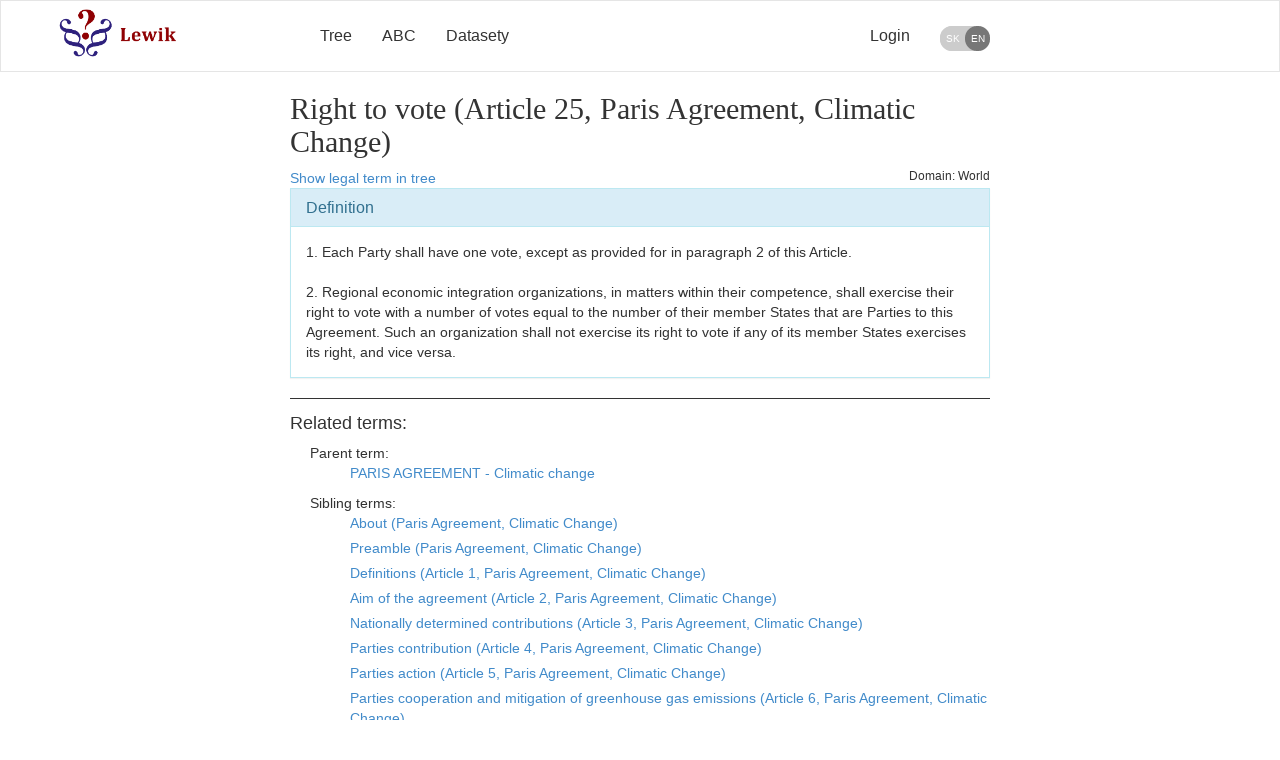

--- FILE ---
content_type: text/html; charset=utf-8
request_url: https://www.lewik.org/term/11995/right-to-vote-article-25-paris-agreement-climatic-change/
body_size: 13002
content:
<!DOCTYPE html>
<html lang="sk" xmlns:ng="http://angularjs.org">
<head>
  <meta charset="utf-8">
  <title>Right to vote (Article 25, Paris Agreement, Climatic Change) | Lewik</title>

  

  <meta name="google-site-verification" content="NK8FA6wgxgwmCNQe_GNJTra6bchHPvSGmbOpGZpbxUo" />
  <meta http-equiv="X-UA-Compatible" content="IE=edge">
  <meta name="viewport" content="width=device-width, initial-scale=1.0">
  <link rel="shortcut icon" href="/static/img/favicon.png" />
  
<link rel="canonical" href="/term/11995/right-to-vote-article-25-paris-agreement-climatic-change/" />


  
  <!--[if lt IE 9]>
    <script src="http://html5shiv.googlecode.com/svn/trunk/html5.js"></script>
    <script src="http://css3-mediaqueries-js.googlecode.com/svn/trunk/css3-mediaqueries.js"></script>
  <![endif]-->
  <link rel="stylesheet" href="/static/css/basic.css">
  <link rel="stylesheet" href="/static/css/lewi.css">
  
</head>

<body >
  <div class="outer-content">
    

	
      <div class="navbar navbar-default" role="navigation">
        <div class="container">			
          <div class="navbar-header">
		  <a href="https://www.lewik.sk" target="_blank"><img src="/static/img/logo_lewik.png" style="height:65px; margin:0 0 0 -240px"></a>
            <button type="button" class="navbar-toggle collapsed" data-toggle="collapse" data-target=".navbar-collapse">
                <span class="sr-only">Navigation</span>
                <span class="icon-bar"></span>
                <span class="icon-bar"></span>
                <span class="icon-bar"></span>
              </button>
          </div>

          <div class="navbar-collapse collapse">
            <ul class="nav navbar-nav">
              
			  
				<li >
					<a href="/tree/">Tree</a>
				</li>
                <li >
					<a href="/abc/">ABC</a>
				</li>
				<li >
					<a href="/dataset/">Datasety</a>
				</li>

				
            </ul>
            <ul class="nav navbar-nav navbar-right">
              
                <li><a href="/accounts/login/">Login</a></li>
              
              <li>
                <form action="/i18n/setlang/" method="POST"><input type='hidden' name='csrfmiddlewaretoken' value='XRkCzwK5i0PgTpGeDUSTkDcbO8yxIqsi' />
                  <input type="hidden" name="language">
                  <ul class="lang-menu">
                    <li><a href="#"  data-value="sk">SK</a></li>
                    <li><a href="#" class="is-active" data-value="en">EN</a></li>
                  </ul>
                </form>
              </li>
            </ul>
          </div>
        </div>
      </div>
    

    
      <div class="container" style="min-height:700px; padding-bottom:100px">
<div id="legalTermDetail">
  <h2>Right to vote (Article 25, Paris Agreement, Climatic Change)</h2>
  <div>
    <a href="/tree/?node=11995" rel="nofollow">Show legal term in tree</a>
    <small class="pull-right">Domain: World</small>
  </div>

  <div class="panel panel-info">
    <div class="panel-heading">
      <h4 class="panel-title">Definition</h4>
    </div>
    <div class="panel-body legal-term-description">
      1. Each Party shall have one vote, except as provided for in paragraph 2 of this Article. <br><br>2. Regional economic integration organizations, in matters within their competence, shall exercise their right to vote with a number of votes equal to the number of their member States that are Parties to this Agreement. Such an organization shall not exercise its right to vote if any of its member States exercises its right, and vice versa.
    </div>
  </div>

  

  

  <div class="sep"></div>
  <h4>Related terms:</h4>
  <div class="text">
    
      <div>
        Parent term:
        <ul>
          <li><a href="/term/11842/paris-agreement-climatic-change/">PARIS AGREEMENT - Climatic change</a></li>
        </ul>
      </div>
    
    
    
      <div>
        Sibling terms:
        <ul>
          
            <li><a href="/term/11843/about-paris-agreement-climatic-change/">About (Paris Agreement, Climatic Change)</a></li>
          
            <li><a href="/term/11844/preamble-paris-agreement-climatic-change/">Preamble (Paris Agreement, Climatic Change)</a></li>
          
            <li><a href="/term/11845/definitions-article-1-paris-agreement-climatic-change/">Definitions (Article 1, Paris Agreement, Climatic Change)</a></li>
          
            <li><a href="/term/11849/aim-of-the-agreement-article-2-paris-agreement-climatic-change/">Aim of the agreement (Article 2, Paris Agreement, Climatic Change)</a></li>
          
            <li><a href="/term/11850/nationally-determined-contributions-article-3-paris-agreement-climatic-change/">Nationally determined contributions (Article 3, Paris Agreement, Climatic Change)</a></li>
          
            <li><a href="/term/11853/parties-contribution-article-4-paris-agreement-climatic-change/">Parties contribution (Article 4, Paris Agreement, Climatic Change)</a></li>
          
            <li><a href="/term/11975/parties-action-article-5-paris-agreement-climatic-change/">Parties action (Article 5, Paris Agreement, Climatic Change)</a></li>
          
            <li><a href="/term/11976/parties-cooperation-and-mitigation-of-greenhouse-gas-emissions-article-6-paris-agreement-climatic-change/">Parties cooperation and mitigation of greenhouse gas emissions (Article 6, Paris Agreement, Climatic Change)</a></li>
          
            <li><a href="/term/11977/global-goal-on-adaptation-article-7-paris-agreement-climatic-change/">Global goal on adaptation (Article 7, Paris Agreement, Climatic Change)</a></li>
          
            <li><a href="/term/11978/adressing-loss-and-damage-associated-with-the-adverse-effects-of-climate-change-article-8-paris-agreement-climatic-change/">Adressing loss and damage associated with the adverse effects of climate change  (Article 8, Paris Agreement, Climatic Change)</a></li>
          
            <li><a href="/term/11979/support-for-developing-countries-article-9-paris-agreement-climatic-change/">Support for developing countries (Article 9, Paris Agreement, Climatic Change)</a></li>
          
            <li><a href="/term/11980/the-technology-mechanism-for-technology-transfer-article-10-paris-agreement-climatic-change/">The Technology Mechanism for technology transfer (Article 10, Paris Agreement, Climatic Change)</a></li>
          
            <li><a href="/term/11981/capacity-building-article-11-paris-agreement-climatic-change/">Capacity-building (Article 11, Paris Agreement, Climatic Change)</a></li>
          
            <li><a href="/term/11982/climate-change-education-training-public-awareness-article-12-paris-agreement-climatic-change/">Climate change education, training, public awareness (Article 12, Paris Agreement, Climatic Change)</a></li>
          
            <li><a href="/term/11983/transparency-framework-for-action-and-support-article-13-paris-agreement-climatic-change/">Transparency framework for action and support (Article 13, Paris Agreement, Climatic Change)</a></li>
          
            <li><a href="/term/11984/the-conference-of-the-parties-article-14-paris-agreement-climatic-change/">The Conference of the Parties (Article 14, Paris Agreement, Climatic Change)</a></li>
          
            <li><a href="/term/11985/mechanism-to-facilitate-implementation-and-promote-compliance-with-the-provisions-article-15-paris-agreement-climatic-change/">Mechanism to facilitate implementation and promote compliance with the provisions (Article 15, Paris Agreement, Climatic Change)</a></li>
          
            <li><a href="/term/11986/the-conference-of-the-parties-as-the-supreme-body-of-the-convention-article-16-paris-agreement-climatic-change/">The Conference of the Parties as the supreme body of the Convention (Article 16, Paris Agreement, Climatic Change)</a></li>
          
            <li><a href="/term/11987/secretariat-article-17-paris-agreement-climatic-change/">Secretariat (Article 17, Paris Agreement, Climatic Change)</a></li>
          
            <li><a href="/term/11988/subsidiary-bodies-article-18-paris-agreement-climatic-change/">Subsidiary Bodies (Article 18, Paris Agreement, Climatic Change)</a></li>
          
            <li><a href="/term/11989/other-institutional-arrangements-article-19-paris-agreement-climatic-change/">Other institutional arrangements (Article 19, Paris Agreement, Climatic Change)</a></li>
          
            <li><a href="/term/11990/agreement-openness-for-signature-article-20-paris-agreement-climatic-change/">Agreement openness for signature (Article 20, Paris Agreement, Climatic Change)</a></li>
          
            <li><a href="/term/11991/agreements-enter-into-force-article-21-paris-agreement-climatic-change/">Agreement&#39;s enter into force (Article 21, Paris Agreement, Climatic Change)</a></li>
          
            <li><a href="/term/11992/provisions-on-the-adoption-of-amendments-to-the-convention-article-22-paris-agreement-climatic-change/">Provisions on the adoption of amendments to the Convention (Article 22, Paris Agreement, Climatic Change)</a></li>
          
            <li><a href="/term/11993/annexes-to-the-agreement-article-23-paris-agreement-climatic-change/">Annexes to the Agreement (Article 23, Paris Agreement, Climatic Change)</a></li>
          
            <li><a href="/term/11994/settlement-of-disputes-article-24-paris-agreement-climatic-change/">Settlement of disputes (Article 24, Paris Agreement, Climatic Change)</a></li>
          
            <li><a href="/term/11996/depositary-of-the-agreement-article-26-paris-agreement-climatic-change/">Depositary of the Agreement (Article 26, Paris Agreement, Climatic Change)</a></li>
          
            <li><a href="/term/11997/no-reservations-to-the-agreement-article-27-paris-agreement-climatic-change/">No reservations to the Agreement  (Article 27, Paris Agreement, Climatic Change)</a></li>
          
            <li><a href="/term/11998/withdrawal-from-the-agreement-article-28-paris-agreement-climatic-change/">Withdrawal from the Agreement (Article 28, Paris Agreement, Climatic Change)</a></li>
          
            <li><a href="/term/11999/deposition-of-the-original-of-agreement-article-29-paris-agreement-climatic-change/">Deposition of the original of Agreement (Article 29, Paris Agreement, Climatic Change)</a></li>
          
        </ul>
      </div>
    
  </div>
</div>
</div>
    

	
	  
      <!--<div class="footer">
        <div class="container">
          <p>© MD 2014 | Write us: <a href="mailto:info@lewik.org">info@lewik.org</a></p>
        </div>
      </div>-->
	<footer style="background:#777; color:#eee">
	
		<div class = "footerContainer">
			
			<div class = "bottomMenu">
				<ul>
					<li><a href = "/contact">Contact</a></li>
					<li><a href = "/privacy">Privacy</a></li>
					<li><a href = "http://knowww.eu" target="_blank">Portal Knowww</a></li>
				</ul>
			</div>
			
			<div class = "copyright">
				<p>&copy; 2021 Lewik s.r.o.</p>
				<p>All rights reserved</p>
			</div>

			<br class="clear">
		</div>
	</footer>
    
  </div>

  
    <script src="//ajax.googleapis.com/ajax/libs/jquery/1.11.1/jquery.min.js"></script>
    <script src="//maxcdn.bootstrapcdn.com/bootstrap/3.2.0/js/bootstrap.min.js"></script>
    <script src="//ajax.googleapis.com/ajax/libs/angularjs/1.2.26/angular.min.js"></script>

    
      <script>
        (function(i,s,o,g,r,a,m){i['GoogleAnalyticsObject']=r;i[r]=i[r]||function(){
        (i[r].q=i[r].q||[]).push(arguments)},i[r].l=1*new Date();a=s.createElement(o),
        m=s.getElementsByTagName(o)[0];a.async=1;a.src=g;m.parentNode.insertBefore(a,m)
        })(window,document,'script','//www.google-analytics.com/analytics.js','ga');
        ga('create', 'UA-54367225-1', 'auto');
        ga('send', 'pageview');
      </script>
    

    
      <script src="/static/js/lib/jquery.placeholder.js"></script>
      <script src="/static/js/lib/typeahead.js"></script>
      <script src="/static/js/lib/spin.js"></script>
      <script src="/static/js/lib/jquery.ba-throttle-debounce.min.js"></script>
      <script src="/static/js/lib/wysihtml5/advanced.js"></script>
      <script src="/static/js/lib/wysihtml5/wysihtml5-0.4.0pre.min.js"></script>
    

    
      <script src="/static/dajaxice/dajaxice.core.js" type="text/javascript" charset="utf-8"></script>
      <script src="/static/js/base.js"></script>
      <script src="/static/js/app/app.js"></script>
      <script src="/static/js/app/legal_term/directives.js"></script>
      <script src="/static/js/app/filters.js"></script>
      <script src="/static/js/app/legal_term/abc_controller.js"></script>
      <script src="/static/js/app/legal_term/tree_controller.js"></script>
      <script src="/static/js/app/legal_term/create_controller.js"></script>
      <script src="/static/js/app/dataset.js"></script>
      <script src="/static/js/app/law_map.js"></script>
    
  
</body>
</html>


--- FILE ---
content_type: text/css
request_url: https://www.lewik.org/static/css/basic.css
body_size: 7274
content:
body{
	background: #ffffff;
}

.knowww:link {	
	color: #9f0003;
	text-decoration: none;   
}

.knowww:hover {	
	color: #9f0003;
	text-decoration: underline;   
}

.internal:link {
	color: #428bca;
	text-decoration: none;   
}

.internal:hover {	
	color: #428bca;
	text-decoration: underline;   
}

.external:link {
	color: #211d6b;
	text-decoration: none;   
}

.external:hover {	
	color: #211d6b;
	text-decoration: underline;   
}

p  {
	margin: 0 0 10px;
	text-align: justify;
	text-justify: inter-character;
}

ul {
	list-style-position: inside;
}


a:hover, a:focus {
    color: #211d6b;
    text-decoration: none;
}

.clear {
	clear: both;
	
	display: block;
	height: 0;
}

.customer img{

}

.headerContainer {
	margin-right: auto;
	margin-left: auto;
}

#Header {
	top: 0;
	z-index: 100;

	width: 100%;
	min-width: 350px;
	padding: 10px 0;
	
	border-bottom: 2px solid #9f0003;
	background: #ffffff none repeat scroll 0px 0px;
	
	transition: all 1.0s ease-in-out 0s;
}

#Header.scrolled {
	padding: 0;
	
	border-bottom: 2px solid #9f0003;
	background: #ffffff none repeat scroll 0px 0px;
	
	transition: all 1.0s ease-in-out 0s;
}

.headerContainer {
	margin-right: auto;
	margin-left: auto;
}

.headerPanel {
	margin: 0 -15px;
}

#Logo {
	height: 70px;
	width: 70px;
	float: left;
	
	margin: 13px 0;
}

#Logo img {
	display: block;
}

#Language {
	float: right;
	margin: 5px 38px 5px;
	height: 18px;
}

.menu{
	float:right;
}

.menu ul {
	list-style: outside none none;
	
	transition: all 0.5s ease-in-out 0s;
}

.menu ul li a {	
	display: block;
	
	font: bold 14px/1 Verdana, Geneva, sans-serif;
	
	text-transform: uppercase;
	
	color: #312d7b;
}

.menu ul li a:hover, .menu .active {
	color: #9f0003;
}


.menuContainer {
	overflow: hidden;
	float: right;
	margin: 10px 0 0;
}

.titleContainer {
	margin-right: auto;
	margin-left: auto;
	padding: 50px 0 100px;
} 

.contentContainer {
	margin-right: auto;
	margin-left: auto;
} 

#Content {
    width: 100%;
	min-width: 350px;
	min-height: 700px;
}

#Content:after {
	height: 88px;
}

.section {
	margin: 20px 0;
	min-width: 300px;
	overflow: hidden;
	padding: 10px 20px;
}

.importantSection {
	float: right;
	margin: 0;
	width: 400px;
	padding: 10px 20px 30px;
	
	background-color: #eee;
}

.footerContainer {
	margin-right: auto;
	margin-left: auto;
	
}

#Footer {
	position: abosolute;
	display: block;
	width: 100%;
	min-width: 350px;
	margin: 50px 0 0;
	padding: 10px 0px 30px;
  	bottom: 0;
	
	background: #211d6b none repeat scroll 0% 0%;
	color: #bbb;
}

.copyright {
	padding: 10px 0;
}

.copyright p {
	margin: 0;
}

.bottomMenu {
	text-align: center;
	padding: 10px 0;
}

.bottomMenu ul {	
	list-style: outside none none;
	
	transition: all 0.5s ease-in-out 0s;
}

.bottomMenu ul li {
	display: inline-block;
	
	padding: 0 10px;
}

.bottomMenu ul li a {	
	display: block;
	
	font: bold 14px/1 Verdana, Geneva, sans-serif;
	
	color: #fff;
}

.bottomMenu ul li a:hover, .menu .active {
	color: #9f0003;
}

.social {
	padding: 10px 0;
}

#map1 {
    height: 350px;
	width: 500px;
	float: right;
}

@media (max-width:767px) {

	.headerContainer {
		min-width: 350px;
		padding: 0 15px;
	}

	.logo {
		width: 100%;
	}
	.menuContainer {
		float: left;
		width: 100%;
	}
	.menu {
		padding: 8px 15px;
		text-align: left;
		width: 100%;
	}	
	.menu img {
		display: block;
		max-width: none;
	}
	.menu ul {
		float:left;
		width: 100%;
		padding-top: 10px;
	}
	.menu ul  li {
		display:block;
	}
	.menu ul li a {
		padding: 10px 10px;
	}
	.hiddenSmall {
		display: none;
	}
	.activeSmall {
		display: block;
		margin-top: 8px;
		border-top: 1px solid #312d7b;
	}
	
	.titleImgContainer {
		padding: 145px 0 0;
	}
	
	.titleContainer {
		min-width: 350px;
		max-width: 650px;
	}
	
	.contentContainer {
		min-width: 350px;
		max-width: 650px;
		padding: 150px 15px 100px 15px;
	}
	
	
	.footerContainer {
		min-width: 350px;
		padding: 25px 15px 0;
	}
	
	.copyright {
		width: 100%;	
		text-align: center;
	}
	
	.bottomMenu {
		width: 100%;
	}
	
	.social {
		width: 100%;
		text-align: center;
	}
	
	#map1 {
		width: 100%;
		float: left;
		margin: 0 0 50px;
	}
}

@media (min-width:768px){

	.headerContainer {
		width: 750px;
		padding: 0 15px;
	}
	.menuContainer {
		width:100%;
	}
	.logo {
		width:100%;
	}
	.menu {
		width: 100%;
		padding: 0 15px;
		text-align: left;
	}	
	.menu img {
		display:none;
	}
	.menu ul {
		display:block;
		float:left;
		padding: 0;
	}
	.menu ul  li {
		display: inline-block;
	}
	.menu ul li a {
		padding: 20px 10px;
	}
	.activeSmall {
		margin: none;
		display: block;
		border: none;
	}
	
	.titleImgContainer {
		padding: 140px 0 0;
	}
	
	.titleContainer {
		width: 650px;
	}
	
	.contentContainer {
		width: 650px;
		padding: 150px 0 140px 0;
	}
	
	.footerContainer {
		width: 750px;
		padding: 25px 15px 0;
	}
	
	.copyright {
		width: 100%;	
		text-align: center;
	}
	
	.bottomMenu {
		width: 100%;
	}
	
	.social {
		width: 100%;
		text-align: center;
	}
}

@media (min-width:992px){
	.headerContainer {
		width: 970px;
		padding: 0 15px;
	}
	.menuContainer {
		width:100%;
	}
	.logo {
		width: 10%;
	}
	.menu {
		width: 90%;
		padding: 0 15px;
		text-align: right;
	}
	.menu img {
		display:none;
	}
	.menu ul {
		display:block;
		float:right;
		padding: 0;
	}
	.menu ul  li {
		display: inline-block;
		margin: 0px 13px;
	}
	.menu ul li a {
		padding: 20px 10px;
	}
	.activeSmall {
		margin: none;
		display: block;
		border: none;
	}	
	
	.titleImgContainer {
		padding: 90px 0 0;
	}
	
	.titleContainer {
		width: 820px;
	}
	
	.contentContainer {
		width: 820px;
		padding: 100px 0 100px 0;
	}
	
	.footerContainer {
		width: 970px;
		padding: 25px 15px 0;
	}
	
	.copyright {
		width: 100%;	
		text-align: center;
	}
	
	.bottomMenu {
		width: 100%;
	}
	
	.social {
		width: 100%;
		text-align: center;
	}
	
}

@media (min-width:1200px) {
	.headerContainer {
		width: 1170px;
		padding: 0;
	}
	.menuContainer {
		width:90%;
	}
	.logo{
		width: 10%;
	}
	.menu {
		width: 90%;
		padding: 0 15px;
		text-align: right;
	}
	.menu img {
		display:none;
	}
	.menu ul {
		display:block;
		float:right;
		padding: 0;
	}
	.menu ul  li {
		display: inline-block;
		margin: 0px 13px;
	}
	.menu ul li a {
		padding: 20px 10px;
	}
	.activeSmall {
		margin: none;
		display: block;
		border: none;
	}

	.titleImgContainer {
		padding: 90px 0 0;
	}
	
	.titleContainer {
		width: 1000px;
	}
	
	.contentContainer {
		width: 1000px;
		padding: 100px 0 100px 0;
	}
	
	.footerContainer {
		width: 1170px;
		padding: 25px 0 0 0;
	}
	
	.copyright {
		float: left;
		width: 15%;	
		text-align: left;
	}
	
	.bottomMenu {
		float: right;
		width: 70%;
	}
	
	.social {
		float: right;
		width: 15%;
		text-align: right;
	}
}

.form-control {
	width:100%;
}

--- FILE ---
content_type: application/javascript
request_url: https://www.lewik.org/static/js/app/dataset.js
body_size: 11010
content:
'use strict';


$(function() {
    // fixed search
    var $quickSearch = $('#quickSearch');
    if ($quickSearch.length == 0) {
        return;
    }
    var originalTop = $quickSearch.position().top,
        isFixed = false;
    $(window).on('scroll', function(e) {
        if (this.scrollY > originalTop) {
            if (!isFixed) {
                $quickSearch.addClass('fixed');
                isFixed = true;
            }
        } else {
            if (isFixed) {
                $quickSearch.removeClass('fixed');
                isFixed = false;
            }
        }
    });
});


Lewik.controller('DatasetDetailController', ['$scope', '$compile', function($scope, $compile) {
    $scope.moveNode = false;
    $scope.copyNode = false;
    $scope.$selectedNode = null;

    window.onpopstate = function(e) {
        if (e.state !== null) {
            var query = e.state.query;
            Dajaxice.searchDataset(function(data) {
                $datasetBody.spin(false);
                if (noSearchContent === null) {
                    noSearchContent = $datasetBody.html();
                }
                if (data.success) {
                    $datasetBody.html(prepareNodes(data.nodes));
                } else {
                    $datasetBody.html(prepareNodes(noSearchContent));
                }
            }, {
                'query': query,
                'dataset_id': $scope.dataset_id
            });
        } else {
            $datasetBody.html(prepareNodes(noSearchContent));
        }
    };

    // focus input on search
    $('[ng-model="searchQuery"]').focusInput();

    var $datasetBody = $('#datasetBody'),
        noSearchContent = $datasetBody.html();

    $('[data-toggle="tooltip"]').tooltip();
    var prepareNodes = function(nodes) {
        var $nodes = $(nodes);
        $nodes.find('[data-toggle="tooltip"]').tooltip();
        return $compile($nodes)($scope);
    };

    var searchDataset = function() {
        var query = $scope.searchQuery;
        if (query.length >= 2) {
            $datasetBody.spin({top: '20px'});
            Dajaxice.searchDataset(function(data) {
                $datasetBody.spin(false);
                if (data.success) {
                    $datasetBody.html(prepareNodes(data.nodes));
                } else {
                    $datasetBody.html(prepareNodes(noSearchContent));
                }
                window.history.pushState({query: query}, '', window.location.origin + window.location.pathname + '?' + data.query);
            }, {
                'query': query,
                'dataset_id': $scope.dataset_id
            });
        } else if (noSearchContent) {
            $datasetBody.html(prepareNodes(noSearchContent));
        }
    };
    $scope.$watch('searchQuery', $.debounce(400, searchDataset));

    var hideDetails = function(nodeId, $node) {
        $node.data('is-details-showed', 0);
        $('#nodeDetails-' + nodeId).slideUp();
    };

    var showDetails = function(nodeId, $node) {
        $node.data('is-details-showed', 1);
        $('#nodeDetails-' + nodeId).slideDown();
    };

    var showChildren = function(nodeId, $node) {
        var show = function() {
            $children.slideDown(function() {
                $node.find('> .collapse .glyphicon-circle-arrow-down')
                    .removeClass('glyphicon-circle-arrow-down')
                    .addClass('glyphicon-circle-arrow-up');
            });
        };

        $node.data('is-children-showed', 1);
        var $children = $node.find('> .tree');
        if (!$node.data('is-children-fetched')) {
            $node.data('is-children-fetched', 1);
            Dajaxice.fetchNodeChildren(function(data) {
                $children.html(prepareNodes(data.nodes));
                show();
            }, {
                'node_id': nodeId
            });
        } else {
            show();
        }
    };

    var hideChildren = function(nodeId, $node) {
        $node.data('is-children-showed', 0);
        var $children = $node.find('> .tree');
        $children.slideUp(function() {
            // collapse descendant details
            $children.find('.node-details').hide();
            $children.find('[data-is-details-showed]').data('is-details-showed', 0);
            // collapse children boxes
            $children.find('.tree').hide();
            $children.find('[data-is-children-showed]').data('is-children-showed', 0);
            // change arrow directions
            $node.find('.glyphicon-circle-arrow-up')
                .removeClass('glyphicon-circle-arrow-up')
                .addClass('glyphicon-circle-arrow-down');
        });
    };

    $scope.toggleChildren = function(nodeId) {
        var $node = $('#node-' + nodeId),
            isChildrenShowed = $node.data('is-children-showed');
        if (isChildrenShowed) {
            hideChildren(nodeId, $node);
        } else {
            showChildren(nodeId, $node);
        }
    };

    var hasDetails = function($node, nodeId) {
        return $node.data('has-details') && !!$('#nodeDetails-' + nodeId).text().trim().length;
    };

    $scope.toggleMoveNode = function() {
        $scope.copyNode = false;
        $scope.moveNode = !$scope.moveNode;
        if ($scope.$selectedNode) {
            $scope.$selectedNode.css('background-color', '#fff');
            $scope.$selectedNode = null;
        }
    };

    $scope.toggleCopyNode = function() {
        $scope.moveNode = false;
        $scope.copyNode = !$scope.copyNode;
        if ($scope.$selectedNode) {
            $scope.$selectedNode.css('background-color', '#fff');
            $scope.$selectedNode = null;
        }
    };

    $scope.toggleNode = function(nodeId) {
        var $node = $('#node-' + nodeId),
            isChildrenShowed = $node.data('is-children-showed'),
            isDetailsShowed = $node.data('is-details-showed');

        if ($scope.moveNode) {
            if ($scope.$selectedNode) {
                $scope.$selectedNode.css('background-color', '#fff');
                if ($node.closest('#' + $scope.$selectedNode.attr('id')).length) {
                    alert('You cannot move the node to be its own descendant.');
                } else {
                    var $selectedNode = $scope.$selectedNode;
                    $datasetBody.spin({top: '20px'});
                    Dajaxice.moveDatasetNode(function(data) {
                        $datasetBody.spin(false);
                        $selectedNode.fadeOut(function() {
                            $(this).detach().insertBefore($node).fadeIn();
                        });
                    }, {
                        'node_id': $selectedNode.data('node-id'),
                        'before_node_id': $node.data('node-id')
                    });
                }
                $scope.moveNode = false;
                $scope.$selectedNode = null;
            } else {
                $node.css('background-color', '#dff0d8');
                $scope.$selectedNode = $node;
            }
        } else if ($scope.copyNode) {
            if ($scope.$selectedNode) {
                $scope.$selectedNode.css('background-color', '#fff');
                if ($node.closest('#' + $scope.$selectedNode.attr('id')).length) {
                    alert('You cannot copy the node to be its own descendant.');
                } else {
                    var $selectedNode = $scope.$selectedNode;
                    $datasetBody.spin({top: '20px'});
                    Dajaxice.copyDatasetNode(function(data) {
                        $datasetBody.spin(false);
                        if (data.success) {
                            window.location = data.url;
                        } else {
                            alert('An error occurred. Reload the page and try again.');
                        }
                    }, {
                        'node_id': $selectedNode.data('node-id'),
                        'parent_node_id': $node.data('node-id')
                    });
                }
                $scope.copyNode = false;
                $scope.$selectedNode = null;
            } else {
                $node.css('background-color', '#dff0d8');
                $scope.$selectedNode = $node;
            }
        } else if (hasDetails($node, nodeId)) {
            if (isChildrenShowed && isDetailsShowed) {
                hideChildren(nodeId, $node);
                hideDetails(nodeId, $node);
            } else {
                showChildren(nodeId, $node);
                showDetails(nodeId, $node);
            }
        } else {
            if (isChildrenShowed) {
                hideChildren(nodeId, $node);
            } else {
                showChildren(nodeId, $node);
            }
        }
    };

    // scroll to chosen element
    var scrollTo = $.urlParams['node'];
    if (scrollTo) {
        var $node = $('#node-' + scrollTo);
        if ($node.length) {
            $('html, body').animate({
                scrollTop: $node.offset().top
            }, 500, function() {
                $node.css('background-color', '#dff0d8')
                    .on('mousemove', function() { $(this).css('background-color', '#fff'); });
            });
            if (hasDetails($node, scrollTo)) {
                showDetails(scrollTo, $node);
            }
        }
    }
}])

.controller('DatasetAbcDetailController', ['$scope', '$compile', function($scope, $compile) {
    var $datasetBody = $('#datasetBody');

    var fetchNodes = function() {
        $datasetBody.spin({top: '20px'});
        Dajaxice.fetchAbcNodes(function(data) {
            $datasetBody.spin(false);
            $datasetBody.html($compile(data.nodes)($scope));
        }, {
            'dataset_id': $scope.dataset_id,
            'letter': $scope.letter
        });
    };
    $scope.$watch('letter', fetchNodes);
}])

.controller('DatasetCreateController', ['$scope', '$compile', function($scope, $compile) {
    $scope.deletingNode = false;
    $('[data-wysihtml5]').wysihtml5();

    var skipFirstFetch = true;
    var fetchNodeForm = function() {
        if (skipFirstFetch) {
            skipFirstFetch = false;
            return;
        }

        if (!$scope.nodeDefinitionId) {
            $('#formSk').html('');
            $('#formEn').html('');
        } else {
            Dajaxice.fetchNodeForm(function(data) {
                $('#formSk').html($compile(data.form_sk)($scope));
                $('#formEn').html($compile(data.form_en)($scope));
                $('[data-wysihtml5]').wysihtml5();
            }, {
                'node_definition_id': $scope.nodeDefinitionId
            });
        }
    };
    $scope.$watch('nodeDefinitionId', fetchNodeForm);

    $scope.createNode = function() {
        $('#createForm').submit();
    };

    $scope.deleteNode = function() {
        $scope.deletingNode = true;
        $('[ng-controller="DatasetCreateController"]').spin();
        $('#deleteForm').submit();
    };
}]);


--- FILE ---
content_type: application/javascript
request_url: https://www.lewik.org/static/js/lib/typeahead.js
body_size: 49339
content:
/*!
 * typeahead.js 0.9.3
 * https://github.com/twitter/typeahead
 * Copyright 2013 Twitter, Inc. and other contributors; Licensed MIT
 */

(function($) {
    var VERSION = "0.9.3";
    var utils = {
        isMsie: function() {
            var match = /(msie) ([\w.]+)/i.exec(navigator.userAgent);
            return match ? parseInt(match[2], 10) : false;
        },
        isBlankString: function(str) {
            return !str || /^\s*$/.test(str);
        },
        escapeRegExChars: function(str) {
            return str.replace(/[\-\[\]\/\{\}\(\)\*\+\?\.\\\^\$\|]/g, "\\$&");
        },
        isString: function(obj) {
            return typeof obj === "string";
        },
        isNumber: function(obj) {
            return typeof obj === "number";
        },
        isArray: $.isArray,
        isFunction: $.isFunction,
        isObject: $.isPlainObject,
        isUndefined: function(obj) {
            return typeof obj === "undefined";
        },
        bind: $.proxy,
        bindAll: function(obj) {
            var val;
            for (var key in obj) {
                $.isFunction(val = obj[key]) && (obj[key] = $.proxy(val, obj));
            }
        },
        indexOf: function(haystack, needle) {
            for (var i = 0; i < haystack.length; i++) {
                if (haystack[i] === needle) {
                    return i;
                }
            }
            return -1;
        },
        each: $.each,
        map: $.map,
        filter: $.grep,
        every: function(obj, test) {
            var result = true;
            if (!obj) {
                return result;
            }
            $.each(obj, function(key, val) {
                if (!(result = test.call(null, val, key, obj))) {
                    return false;
                }
            });
            return !!result;
        },
        some: function(obj, test) {
            var result = false;
            if (!obj) {
                return result;
            }
            $.each(obj, function(key, val) {
                if (result = test.call(null, val, key, obj)) {
                    return false;
                }
            });
            return !!result;
        },
        mixin: $.extend,
        getUniqueId: function() {
            var counter = 0;
            return function() {
                return counter++;
            };
        }(),
        defer: function(fn) {
            setTimeout(fn, 0);
        },
        debounce: function(func, wait, immediate) {
            var timeout, result;
            return function() {
                var context = this, args = arguments, later, callNow;
                later = function() {
                    timeout = null;
                    if (!immediate) {
                        result = func.apply(context, args);
                    }
                };
                callNow = immediate && !timeout;
                clearTimeout(timeout);
                timeout = setTimeout(later, wait);
                if (callNow) {
                    result = func.apply(context, args);
                }
                return result;
            };
        },
        throttle: function(func, wait) {
            var context, args, timeout, result, previous, later;
            previous = 0;
            later = function() {
                previous = new Date();
                timeout = null;
                result = func.apply(context, args);
            };
            return function() {
                var now = new Date(), remaining = wait - (now - previous);
                context = this;
                args = arguments;
                if (remaining <= 0) {
                    clearTimeout(timeout);
                    timeout = null;
                    previous = now;
                    result = func.apply(context, args);
                } else if (!timeout) {
                    timeout = setTimeout(later, remaining);
                }
                return result;
            };
        },
        tokenizeQuery: function(str) {
            return $.trim(str).toLowerCase().split(/[\s]+/);
        },
        tokenizeText: function(str) {
            return $.trim(str).toLowerCase().split(/[\s\-_]+/);
        },
        getProtocol: function() {
            return location.protocol;
        },
        noop: function() {}
    };
    var EventTarget = function() {
        var eventSplitter = /\s+/;
        return {
            on: function(events, callback) {
                var event;
                if (!callback) {
                    return this;
                }
                this._callbacks = this._callbacks || {};
                events = events.split(eventSplitter);
                while (event = events.shift()) {
                    this._callbacks[event] = this._callbacks[event] || [];
                    this._callbacks[event].push(callback);
                }
                return this;
            },
            trigger: function(events, data) {
                var event, callbacks;
                if (!this._callbacks) {
                    return this;
                }
                events = events.split(eventSplitter);
                while (event = events.shift()) {
                    if (callbacks = this._callbacks[event]) {
                        for (var i = 0; i < callbacks.length; i += 1) {
                            callbacks[i].call(this, {
                                type: event,
                                data: data
                            });
                        }
                    }
                }
                return this;
            }
        };
    }();
    var EventBus = function() {
        var namespace = "typeahead:";
        function EventBus(o) {
            if (!o || !o.el) {
                $.error("EventBus initialized without el");
            }
            this.$el = $(o.el);
        }
        utils.mixin(EventBus.prototype, {
            trigger: function(type) {
                var args = [].slice.call(arguments, 1);
                this.$el.trigger(namespace + type, args);
            }
        });
        return EventBus;
    }();
    var PersistentStorage = function() {
        var ls, methods;
        try {
            ls = window.localStorage;
            ls.setItem("~~~", "!");
            ls.removeItem("~~~");
        } catch (err) {
            ls = null;
        }
        function PersistentStorage(namespace) {
            this.prefix = [ "__", namespace, "__" ].join("");
            this.ttlKey = "__ttl__";
            this.keyMatcher = new RegExp("^" + this.prefix);
        }
        if (ls && window.JSON) {
            methods = {
                _prefix: function(key) {
                    return this.prefix + key;
                },
                _ttlKey: function(key) {
                    return this._prefix(key) + this.ttlKey;
                },
                get: function(key) {
                    if (this.isExpired(key)) {
                        this.remove(key);
                    }
                    return decode(ls.getItem(this._prefix(key)));
                },
                set: function(key, val, ttl) {
                    if (utils.isNumber(ttl)) {
                        ls.setItem(this._ttlKey(key), encode(now() + ttl));
                    } else {
                        ls.removeItem(this._ttlKey(key));
                    }
                    return ls.setItem(this._prefix(key), encode(val));
                },
                remove: function(key) {
                    ls.removeItem(this._ttlKey(key));
                    ls.removeItem(this._prefix(key));
                    return this;
                },
                clear: function() {
                    var i, key, keys = [], len = ls.length;
                    for (i = 0; i < len; i++) {
                        if ((key = ls.key(i)).match(this.keyMatcher)) {
                            keys.push(key.replace(this.keyMatcher, ""));
                        }
                    }
                    for (i = keys.length; i--; ) {
                        this.remove(keys[i]);
                    }
                    return this;
                },
                isExpired: function(key) {
                    var ttl = decode(ls.getItem(this._ttlKey(key)));
                    return utils.isNumber(ttl) && now() > ttl ? true : false;
                }
            };
        } else {
            methods = {
                get: utils.noop,
                set: utils.noop,
                remove: utils.noop,
                clear: utils.noop,
                isExpired: utils.noop
            };
        }
        utils.mixin(PersistentStorage.prototype, methods);
        return PersistentStorage;
        function now() {
            return new Date().getTime();
        }
        function encode(val) {
            return JSON.stringify(utils.isUndefined(val) ? null : val);
        }
        function decode(val) {
            return JSON.parse(val);
        }
    }();
    var RequestCache = function() {
        function RequestCache(o) {
            utils.bindAll(this);
            o = o || {};
            this.sizeLimit = o.sizeLimit || 10;
            this.cache = {};
            this.cachedKeysByAge = [];
        }
        utils.mixin(RequestCache.prototype, {
            get: function(url) {
                return this.cache[url];
            },
            set: function(url, resp) {
                var requestToEvict;
                if (this.cachedKeysByAge.length === this.sizeLimit) {
                    requestToEvict = this.cachedKeysByAge.shift();
                    delete this.cache[requestToEvict];
                }
                this.cache[url] = resp;
                this.cachedKeysByAge.push(url);
            }
        });
        return RequestCache;
    }();
    var Transport = function() {
        var pendingRequestsCount = 0, pendingRequests = {}, maxPendingRequests, requestCache;
        function Transport(o) {
            utils.bindAll(this);
            o = utils.isString(o) ? {
                url: o
            } : o;
            requestCache = requestCache || new RequestCache();
            maxPendingRequests = utils.isNumber(o.maxParallelRequests) ? o.maxParallelRequests : maxPendingRequests || 6;
            this.url = o.url;
            this.wildcard = o.wildcard || "%QUERY";
            this.filter = o.filter;
            this.replace = o.replace;
            this.ajaxSettings = {
                type: "get",
                cache: o.cache,
                timeout: o.timeout,
                dataType: o.dataType || "json",
                beforeSend: o.beforeSend
            };
            this.onFetched = o.onFetched;
            this.onBeforeFetch = o.onBeforeFetch;
            this.onTyping = o.onTyping;
            this._get = (/^throttle$/i.test(o.rateLimitFn) ? utils.throttle : utils.debounce)(this._get, o.rateLimitWait || 300);
        }
        utils.mixin(Transport.prototype, {
            _get: function(url, cb) {
                var that = this;
                if (belowPendingRequestsThreshold()) {
                    this._sendRequest(url).done(done);
                } else {
                    this.onDeckRequestArgs = [].slice.call(arguments, 0);
                }
                function done(resp) {
                    var data = that.filter ? that.filter(resp) : resp;
                    that.onFetched && that.onFetched(data);
                    cb && cb(data);
                    requestCache.set(url, resp);
                }
            },
            _sendRequest: function(url) {
                var that = this, jqXhr = pendingRequests[url];
                if (!jqXhr) {
                    incrementPendingRequests();
                    jqXhr = pendingRequests[url] = $.ajax(url, this.ajaxSettings).always(always);
                }
                return jqXhr;
                function always() {
                    decrementPendingRequests();
                    pendingRequests[url] = null;
                    if (that.onDeckRequestArgs) {
                        that._get.apply(that, that.onDeckRequestArgs);
                        that.onDeckRequestArgs = null;
                    }
                }
            },
            get: function(query, cb) {
                var that = this, encodedQuery = encodeURIComponent(query || ""), url, resp;
                that.onTyping && that.onTyping(query);
                cb = cb || utils.noop;
                url = this.replace ? this.replace(this.url, encodedQuery) : this.url.replace(this.wildcard, encodedQuery);
                if (resp = requestCache.get(url)) {
                    utils.defer(function() {
                        cb(that.filter ? that.filter(resp) : resp);
                    });
                } else {
                    that.onBeforeFetch && that.onBeforeFetch(query);
                    this._get(url, cb);
                }
                return !!resp;
            }
        });
        return Transport;
        function incrementPendingRequests() {
            pendingRequestsCount++;
        }
        function decrementPendingRequests() {
            pendingRequestsCount--;
        }
        function belowPendingRequestsThreshold() {
            return pendingRequestsCount < maxPendingRequests;
        }
    }();
    var Dataset = function() {
        var keys = {
            thumbprint: "thumbprint",
            protocol: "protocol",
            itemHash: "itemHash",
            adjacencyList: "adjacencyList"
        };
        function Dataset(o) {
            utils.bindAll(this);
            if (utils.isString(o.template) && !o.engine) {
                $.error("no template engine specified");
            }
            if (!o.local && !o.prefetch && !o.remote) {
                $.error("one of local, prefetch, or remote is required");
            }
            this.name = o.name || utils.getUniqueId();
            this.limit = o.limit || 5;
            this.minLength = o.minLength || 1;
            this.header = o.header;
            this.footer = o.footer;
            this.valueKey = o.valueKey || "value";
            this.template = compileTemplate(o.template, o.engine, this.valueKey);
            this.local = o.local;
            this.prefetch = o.prefetch;
            this.remote = o.remote;
            this.itemHash = {};
            this.adjacencyList = {};
            this.storage = o.name ? new PersistentStorage(o.name) : null;
        }
        utils.mixin(Dataset.prototype, {
            _processLocalData: function(data) {
                this._mergeProcessedData(this._processData(data));
            },
            _loadPrefetchData: function(o) {
                var that = this, thumbprint = VERSION + (o.thumbprint || ""), storedThumbprint, storedProtocol, storedItemHash, storedAdjacencyList, isExpired, deferred;
                if (this.storage) {
                    storedThumbprint = this.storage.get(keys.thumbprint);
                    storedProtocol = this.storage.get(keys.protocol);
                    storedItemHash = this.storage.get(keys.itemHash);
                    storedAdjacencyList = this.storage.get(keys.adjacencyList);
                }
                isExpired = storedThumbprint !== thumbprint || storedProtocol !== utils.getProtocol();
                o = utils.isString(o) ? {
                    url: o
                } : o;
                o.ttl = utils.isNumber(o.ttl) ? o.ttl : 24 * 60 * 60 * 1e3;
                if (storedItemHash && storedAdjacencyList && !isExpired) {
                    this._mergeProcessedData({
                        itemHash: storedItemHash,
                        adjacencyList: storedAdjacencyList
                    });
                    deferred = $.Deferred().resolve();
                } else {
                    deferred = $.getJSON(o.url).done(processPrefetchData);
                }
                return deferred;
                function processPrefetchData(data) {
                    var filteredData = o.filter ? o.filter(data) : data, processedData = that._processData(filteredData), itemHash = processedData.itemHash, adjacencyList = processedData.adjacencyList;
                    if (that.storage) {
                        that.storage.set(keys.itemHash, itemHash, o.ttl);
                        that.storage.set(keys.adjacencyList, adjacencyList, o.ttl);
                        that.storage.set(keys.thumbprint, thumbprint, o.ttl);
                        that.storage.set(keys.protocol, utils.getProtocol(), o.ttl);
                    }
                    that._mergeProcessedData(processedData);
                }
            },
            _transformDatum: function(datum) {
                var value = utils.isString(datum) ? datum : datum[this.valueKey], tokens = datum.tokens || utils.tokenizeText(value), item = {
                    value: value,
                    tokens: tokens
                };
                if (utils.isString(datum)) {
                    item.datum = {};
                    item.datum[this.valueKey] = datum;
                } else {
                    item.datum = datum;
                }
                item.tokens = utils.filter(item.tokens, function(token) {
                    return !utils.isBlankString(token);
                });
                item.tokens = utils.map(item.tokens, function(token) {
                    return token.toLowerCase();
                });
                return item;
            },
            _processData: function(data) {
                var that = this, itemHash = {}, adjacencyList = {};
                utils.each(data, function(i, datum) {
                    var item = that._transformDatum(datum), id = utils.getUniqueId(item.value);
                    itemHash[id] = item;
                    utils.each(item.tokens, function(i, token) {
                        var character = token.charAt(0), adjacency = adjacencyList[character] || (adjacencyList[character] = [ id ]);
                        !~utils.indexOf(adjacency, id) && adjacency.push(id);
                    });
                });
                return {
                    itemHash: itemHash,
                    adjacencyList: adjacencyList
                };
            },
            _mergeProcessedData: function(processedData) {
                var that = this;
                utils.mixin(this.itemHash, processedData.itemHash);
                utils.each(processedData.adjacencyList, function(character, adjacency) {
                    var masterAdjacency = that.adjacencyList[character];
                    that.adjacencyList[character] = masterAdjacency ? masterAdjacency.concat(adjacency) : adjacency;
                });
            },
            _getLocalSuggestions: function(terms) {
                var that = this, firstChars = [], lists = [], shortestList, suggestions = [];
                utils.each(terms, function(i, term) {
                    var firstChar = term.charAt(0);
                    !~utils.indexOf(firstChars, firstChar) && firstChars.push(firstChar);
                });
                utils.each(firstChars, function(i, firstChar) {
                    var list = that.adjacencyList[firstChar];
                    if (!list) {
                        return false;
                    }
                    lists.push(list);
                    if (!shortestList || list.length < shortestList.length) {
                        shortestList = list;
                    }
                });
                if (lists.length < firstChars.length) {
                    return [];
                }
                utils.each(shortestList, function(i, id) {
                    var item = that.itemHash[id], isCandidate, isMatch;
                    isCandidate = utils.every(lists, function(list) {
                        return ~utils.indexOf(list, id);
                    });
                    isMatch = isCandidate && utils.every(terms, function(term) {
                        return utils.some(item.tokens, function(token) {
                            return token.indexOf(term) === 0;
                        });
                    });
                    isMatch && suggestions.push(item);
                });
                return suggestions;
            },
            initialize: function() {
                var deferred;
                this.local && this._processLocalData(this.local);
                this.transport = this.remote ? new Transport(this.remote) : null;
                deferred = this.prefetch ? this._loadPrefetchData(this.prefetch) : $.Deferred().resolve();
                this.local = this.prefetch = this.remote = null;
                this.initialize = function() {
                    return deferred;
                };
                return deferred;
            },
            getSuggestions: function(query, cb) {
                var that = this, terms, suggestions, cacheHit = false;
                if (query.length < this.minLength) {
                    return;
                }
                terms = utils.tokenizeQuery(query);
                suggestions = this._getLocalSuggestions(terms).slice(0, this.limit);
                if (suggestions.length < this.limit && this.transport) {
                    cacheHit = this.transport.get(query, processRemoteData);
                }
                !cacheHit && cb && cb(suggestions);
                function processRemoteData(data) {
                    suggestions = suggestions.slice(0);
                    utils.each(data, function(i, datum) {
                        var item = that._transformDatum(datum), isDuplicate;
                        isDuplicate = utils.some(suggestions, function(suggestion) {
                            return item.value === suggestion.value;
                        });
                        !isDuplicate && suggestions.push(item);
                        return suggestions.length < that.limit;
                    });
                    cb && cb(suggestions);
                }
            }
        });
        return Dataset;
        function compileTemplate(template, engine, valueKey) {
            var renderFn, compiledTemplate;
            if (utils.isFunction(template)) {
                renderFn = template;
            } else if (utils.isString(template)) {
                compiledTemplate = engine.compile(template);
                renderFn = utils.bind(compiledTemplate.render, compiledTemplate);
            } else {
                renderFn = function(context) {
                    return "<p>" + context[valueKey] + "</p>";
                };
            }
            return renderFn;
        }
    }();
    var InputView = function() {
        function InputView(o) {
            var that = this;
            utils.bindAll(this);
            this.specialKeyCodeMap = {
                9: "tab",
                27: "esc",
                37: "left",
                39: "right",
                13: "enter",
                38: "up",
                40: "down"
            };
            this.$hint = $(o.hint);
            this.$input = $(o.input).on("blur.tt", this._handleBlur).on("focus.tt", this._handleFocus).on("keydown.tt", this._handleSpecialKeyEvent);
            if (!utils.isMsie()) {
                this.$input.on("input.tt", this._compareQueryToInputValue);
            } else {
                this.$input.on("keydown.tt keypress.tt cut.tt paste.tt", function($e) {
                    if (that.specialKeyCodeMap[$e.which || $e.keyCode]) {
                        return;
                    }
                    utils.defer(that._compareQueryToInputValue);
                });
            }
            this.query = this.$input.val();
            this.$overflowHelper = buildOverflowHelper(this.$input);
        }
        utils.mixin(InputView.prototype, EventTarget, {
            _handleFocus: function() {
                this.trigger("focused");
            },
            _handleBlur: function() {
                this.trigger("blured");
            },
            _handleSpecialKeyEvent: function($e) {
                var keyName = this.specialKeyCodeMap[$e.which || $e.keyCode];
                keyName && this.trigger(keyName + "Keyed", $e);
            },
            _compareQueryToInputValue: function() {
                var inputValue = this.getInputValue(), isSameQuery = compareQueries(this.query, inputValue), isSameQueryExceptWhitespace = isSameQuery ? this.query.length !== inputValue.length : false;
                if (isSameQueryExceptWhitespace) {
                    this.trigger("whitespaceChanged", {
                        value: this.query
                    });
                } else if (!isSameQuery) {
                    this.trigger("queryChanged", {
                        value: this.query = inputValue
                    });
                }
            },
            destroy: function() {
                this.$hint.off(".tt");
                this.$input.off(".tt");
                this.$hint = this.$input = this.$overflowHelper = null;
            },
            focus: function() {
                this.$input.focus();
            },
            blur: function() {
                this.$input.blur();
            },
            getQuery: function() {
                return this.query;
            },
            setQuery: function(query) {
                this.query = query;
            },
            getInputValue: function() {
                return this.$input.val();
            },
            setInputValue: function(value, silent) {
                this.$input.val(value);
                !silent && this._compareQueryToInputValue();
            },
            getHintValue: function() {
                return this.$hint.val();
            },
            setHintValue: function(value) {
                this.$hint.val(value);
            },
            getLanguageDirection: function() {
                return (this.$input.css("direction") || "ltr").toLowerCase();
            },
            isOverflow: function() {
                this.$overflowHelper.text(this.getInputValue());
                return this.$overflowHelper.width() > this.$input.width();
            },
            isCursorAtEnd: function() {
                var valueLength = this.$input.val().length, selectionStart = this.$input[0].selectionStart, range;
                if (utils.isNumber(selectionStart)) {
                    return selectionStart === valueLength;
                } else if (document.selection) {
                    range = document.selection.createRange();
                    range.moveStart("character", -valueLength);
                    return valueLength === range.text.length;
                }
                return true;
            }
        });
        return InputView;
        function buildOverflowHelper($input) {
            return $("<span></span>").css({
                position: "absolute",
                left: "-9999px",
                visibility: "hidden",
                whiteSpace: "nowrap",
                fontFamily: $input.css("font-family"),
                fontSize: $input.css("font-size"),
                fontStyle: $input.css("font-style"),
                fontVariant: $input.css("font-variant"),
                fontWeight: $input.css("font-weight"),
                wordSpacing: $input.css("word-spacing"),
                letterSpacing: $input.css("letter-spacing"),
                textIndent: $input.css("text-indent"),
                textRendering: $input.css("text-rendering"),
                textTransform: $input.css("text-transform")
            }).insertAfter($input);
        }
        function compareQueries(a, b) {
            a = (a || "").replace(/^\s*/g, "").replace(/\s{2,}/g, " ");
            b = (b || "").replace(/^\s*/g, "").replace(/\s{2,}/g, " ");
            return a === b;
        }
    }();
    var DropdownView = function() {
        var html = {
            suggestionsList: '<span class="tt-suggestions"></span>'
        }, css = {
            suggestionsList: {
                display: "block"
            },
            suggestion: {
                whiteSpace: "nowrap",
                cursor: "pointer"
            },
            suggestionChild: {
                whiteSpace: "normal"
            }
        };
        function DropdownView(o) {
            utils.bindAll(this);
            this.isOpen = false;
            this.isEmpty = true;
            this.isMouseOverDropdown = false;
            this.$menu = $(o.menu).on("mouseenter.tt", this._handleMouseenter).on("mouseleave.tt", this._handleMouseleave).on("click.tt", ".tt-suggestion", this._handleSelection).on("mouseover.tt", ".tt-suggestion", this._handleMouseover);
        }
        utils.mixin(DropdownView.prototype, EventTarget, {
            _handleMouseenter: function() {
                this.isMouseOverDropdown = true;
            },
            _handleMouseleave: function() {
                this.isMouseOverDropdown = false;
            },
            _handleMouseover: function($e) {
                var $suggestion = $($e.currentTarget);
                this._getSuggestions().removeClass("tt-is-under-cursor");
                $suggestion.addClass("tt-is-under-cursor");
            },
            _handleSelection: function($e) {
                var $suggestion = $($e.currentTarget);
                this.trigger("suggestionSelected", extractSuggestion($suggestion));
            },
            _show: function() {
                this.$menu.css("display", "block");
            },
            _hide: function() {
                this.$menu.hide();
            },
            _moveCursor: function(increment) {
                var $suggestions, $cur, nextIndex, $underCursor;
                if (!this.isVisible()) {
                    return;
                }
                $suggestions = this._getSuggestions();
                $cur = $suggestions.filter(".tt-is-under-cursor");
                $cur.removeClass("tt-is-under-cursor");
                nextIndex = $suggestions.index($cur) + increment;
                nextIndex = (nextIndex + 1) % ($suggestions.length + 1) - 1;
                if (nextIndex === -1) {
                    this.trigger("cursorRemoved");
                    return;
                } else if (nextIndex < -1) {
                    nextIndex = $suggestions.length - 1;
                }
                $underCursor = $suggestions.eq(nextIndex).addClass("tt-is-under-cursor");
                this._ensureVisibility($underCursor);
                this.trigger("cursorMoved", extractSuggestion($underCursor));
            },
            _getSuggestions: function() {
                return this.$menu.find(".tt-suggestions > .tt-suggestion");
            },
            _ensureVisibility: function($el) {
                var menuHeight = this.$menu.height() + parseInt(this.$menu.css("paddingTop"), 10) + parseInt(this.$menu.css("paddingBottom"), 10), menuScrollTop = this.$menu.scrollTop(), elTop = $el.position().top, elBottom = elTop + $el.outerHeight(true);
                if (elTop < 0) {
                    this.$menu.scrollTop(menuScrollTop + elTop);
                } else if (menuHeight < elBottom) {
                    this.$menu.scrollTop(menuScrollTop + (elBottom - menuHeight));
                }
            },
            destroy: function() {
                this.$menu.off(".tt");
                this.$menu = null;
            },
            isVisible: function() {
                return this.isOpen && !this.isEmpty;
            },
            closeUnlessMouseIsOverDropdown: function() {
                if (!this.isMouseOverDropdown) {
                    this.close();
                }
            },
            close: function() {
                if (this.isOpen) {
                    this.isOpen = false;
                    this.isMouseOverDropdown = false;
                    this._hide();
                    this.$menu.find(".tt-suggestions > .tt-suggestion").removeClass("tt-is-under-cursor");
                    this.trigger("closed");
                }
            },
            open: function() {
                if (!this.isOpen) {
                    this.isOpen = true;
                    !this.isEmpty && this._show();
                    this.trigger("opened");
                }
            },
            setLanguageDirection: function(dir) {
                var ltrCss = {
                    left: "0",
                    right: "auto"
                }, rtlCss = {
                    left: "auto",
                    right: " 0"
                };
                dir === "ltr" ? this.$menu.css(ltrCss) : this.$menu.css(rtlCss);
            },
            moveCursorUp: function() {
                this._moveCursor(-1);
            },
            moveCursorDown: function() {
                this._moveCursor(+1);
            },
            getSuggestionUnderCursor: function() {
                var $suggestion = this._getSuggestions().filter(".tt-is-under-cursor").first();
                return $suggestion.length > 0 ? extractSuggestion($suggestion) : null;
            },
            getFirstSuggestion: function() {
                var $suggestion = this._getSuggestions().first();
                return $suggestion.length > 0 ? extractSuggestion($suggestion) : null;
            },
            renderSuggestions: function(dataset, suggestions) {
                var datasetClassName = "tt-dataset-" + dataset.name, wrapper = '<div class="tt-suggestion">%body</div>', compiledHtml, $suggestionsList, $dataset = this.$menu.find("." + datasetClassName), elBuilder, fragment, $el;
                if ($dataset.length === 0) {
                    $suggestionsList = $(html.suggestionsList).css(css.suggestionsList);
                    $dataset = $("<div></div>").addClass(datasetClassName).append(dataset.header).append($suggestionsList).append(dataset.footer).appendTo(this.$menu);
                }
                if (suggestions.length > 0) {
                    this.isEmpty = false;
                    this.isOpen && this._show();
                    elBuilder = document.createElement("div");
                    fragment = document.createDocumentFragment();
                    utils.each(suggestions, function(i, suggestion) {
                        suggestion.dataset = dataset.name;
                        compiledHtml = dataset.template(suggestion.datum);
                        elBuilder.innerHTML = wrapper.replace("%body", compiledHtml);
                        $el = $(elBuilder.firstChild).css(css.suggestion).data("suggestion", suggestion);
                        $el.children().each(function() {
                            $(this).css(css.suggestionChild);
                        });
                        fragment.appendChild($el[0]);
                    });
                    $dataset.show().find(".tt-suggestions").html(fragment);
                } else {
                    this.clearSuggestions(dataset.name);
                }
                this.trigger("suggestionsRendered");
            },
            clearSuggestions: function(datasetName) {
                var $datasets = datasetName ? this.$menu.find(".tt-dataset-" + datasetName) : this.$menu.find('[class^="tt-dataset-"]'), $suggestions = $datasets.find(".tt-suggestions");
                $datasets.hide();
                $suggestions.empty();
                if (this._getSuggestions().length === 0) {
                    this.isEmpty = true;
                    this._hide();
                }
            }
        });
        return DropdownView;
        function extractSuggestion($el) {
            return $el.data("suggestion");
        }
    }();
    var TypeaheadView = function() {
        var html = {
            wrapper: '<span class="twitter-typeahead"></span>',
            hint: '<input class="tt-hint" type="text" autocomplete="off" spellcheck="off" disabled>',
            dropdown: '<span class="tt-dropdown-menu"></span>'
        }, css = {
            wrapper: {
                position: "relative",
                display: "inline-block"
            },
            hint: {
                position: "absolute",
                top: "0",
                left: "0",
                borderColor: "transparent",
                boxShadow: "none"
            },
            query: {
                position: "relative",
                verticalAlign: "top",
                backgroundColor: "transparent"
            },
            dropdown: {
                position: "absolute",
                top: "100%",
                left: "0",
                zIndex: "100",
                display: "none"
            }
        };
        if (utils.isMsie()) {
            utils.mixin(css.query, {
                backgroundImage: "url([data-uri])"
            });
        }
        if (utils.isMsie() && utils.isMsie() <= 7) {
            utils.mixin(css.wrapper, {
                display: "inline",
                zoom: "1"
            });
            utils.mixin(css.query, {
                marginTop: "-1px"
            });
        }
        function TypeaheadView(o) {
            var $menu, $input, $hint;
            utils.bindAll(this);
            this.$node = buildDomStructure(o.input);
            this.datasets = o.datasets;
            this.dir = null;
            this.eventBus = o.eventBus;
            $menu = this.$node.find(".tt-dropdown-menu");
            $input = this.$node.find(".tt-query");
            $hint = this.$node.find(".tt-hint");
            this.dropdownView = new DropdownView({
                menu: $menu
            }).on("suggestionSelected", this._handleSelection).on("cursorMoved", this._clearHint).on("cursorMoved", this._setInputValueToSuggestionUnderCursor).on("cursorRemoved", this._setInputValueToQuery).on("cursorRemoved", this._updateHint).on("suggestionsRendered", this._updateHint).on("opened", this._updateHint).on("closed", this._clearHint).on("opened closed", this._propagateEvent);
            this.inputView = new InputView({
                input: $input,
                hint: $hint
            }).on("focused", this._openDropdown).on("blured", this._closeDropdown).on("blured", this._setInputValueToQuery).on("enterKeyed tabKeyed", this._handleSelection).on("queryChanged", this._clearHint).on("queryChanged", this._clearSuggestions).on("queryChanged", this._getSuggestions).on("whitespaceChanged", this._updateHint).on("queryChanged whitespaceChanged", this._openDropdown).on("queryChanged whitespaceChanged", this._setLanguageDirection).on("escKeyed", this._closeDropdown).on("escKeyed", this._setInputValueToQuery).on("tabKeyed upKeyed downKeyed", this._managePreventDefault).on("upKeyed downKeyed", this._moveDropdownCursor).on("upKeyed downKeyed", this._openDropdown).on("tabKeyed leftKeyed rightKeyed", this._autocomplete);
        }
        utils.mixin(TypeaheadView.prototype, EventTarget, {
            _managePreventDefault: function(e) {
                var $e = e.data, hint, inputValue, preventDefault = false;
                switch (e.type) {
                  case "tabKeyed":
                    hint = this.inputView.getHintValue();
                    inputValue = this.inputView.getInputValue();
                    preventDefault = hint && hint !== inputValue;
                    break;

                  case "upKeyed":
                  case "downKeyed":
                    preventDefault = !$e.shiftKey && !$e.ctrlKey && !$e.metaKey;
                    break;
                }
                preventDefault && $e.preventDefault();
            },
            _setLanguageDirection: function() {
                var dir = this.inputView.getLanguageDirection();
                if (dir !== this.dir) {
                    this.dir = dir;
                    this.$node.css("direction", dir);
                    this.dropdownView.setLanguageDirection(dir);
                }
            },
            _updateHint: function() {
                var suggestion = this.dropdownView.getFirstSuggestion(), hint = suggestion ? suggestion.value : null, dropdownIsVisible = this.dropdownView.isVisible(), inputHasOverflow = this.inputView.isOverflow(), inputValue, query, escapedQuery, beginsWithQuery, match;
                if (hint && dropdownIsVisible && !inputHasOverflow) {
                    inputValue = this.inputView.getInputValue();
                    query = inputValue.replace(/\s{2,}/g, " ").replace(/^\s+/g, "");
                    escapedQuery = utils.escapeRegExChars(query);
                    beginsWithQuery = new RegExp("^(?:" + escapedQuery + ")(.*$)", "i");
                    match = beginsWithQuery.exec(hint);
                    this.inputView.setHintValue(inputValue + (match ? match[1] : ""));
                }
            },
            _clearHint: function() {
                this.inputView.setHintValue("");
            },
            _clearSuggestions: function() {
                this.dropdownView.clearSuggestions();
            },
            _setInputValueToQuery: function() {
                this.inputView.setInputValue(this.inputView.getQuery());
            },
            _setInputValueToSuggestionUnderCursor: function(e) {
                var suggestion = e.data;
                this.inputView.setInputValue(suggestion.value, true);
            },
            _openDropdown: function() {
                this.dropdownView.open();
            },
            _closeDropdown: function(e) {
                this.dropdownView[e.type === "blured" ? "closeUnlessMouseIsOverDropdown" : "close"]();
            },
            _moveDropdownCursor: function(e) {
                var $e = e.data;
                if (!$e.shiftKey && !$e.ctrlKey && !$e.metaKey) {
                    this.dropdownView[e.type === "upKeyed" ? "moveCursorUp" : "moveCursorDown"]();
                }
            },
            _handleSelection: function(e) {
                var byClick = e.type === "suggestionSelected", suggestion = byClick ? e.data : this.dropdownView.getSuggestionUnderCursor();
                if (suggestion) {
                    this.eventBus.trigger("selected", suggestion.datum, suggestion.dataset);
                    this.inputView.setInputValue(suggestion.value);
                    byClick ? this.inputView.focus() : e.data.preventDefault();
                    byClick && utils.isMsie() ? utils.defer(this.dropdownView.close) : this.dropdownView.close();
                }
            },
            _getSuggestions: function() {
                var that = this, query = this.inputView.getQuery();
                if (utils.isBlankString(query)) {
                    return;
                }
                utils.each(this.datasets, function(i, dataset) {
                    dataset.getSuggestions(query, function(suggestions) {
                        if (query === that.inputView.getQuery()) {
                            that.dropdownView.renderSuggestions(dataset, suggestions);
                        }
                    });
                });
            },
            _autocomplete: function(e) {
                var isCursorAtEnd, ignoreEvent, query, hint, suggestion;
                if (e.type === "rightKeyed" || e.type === "leftKeyed") {
                    isCursorAtEnd = this.inputView.isCursorAtEnd();
                    ignoreEvent = this.inputView.getLanguageDirection() === "ltr" ? e.type === "leftKeyed" : e.type === "rightKeyed";
                    if (!isCursorAtEnd || ignoreEvent) {
                        return;
                    }
                }
                query = this.inputView.getQuery();
                hint = this.inputView.getHintValue();
                if (hint !== "" && query !== hint) {
                    suggestion = this.dropdownView.getFirstSuggestion();
                    this.eventBus.trigger("autocompleted", suggestion.datum, suggestion.dataset);
                    this.inputView.setInputValue(suggestion.value);
                }
            },
            _propagateEvent: function(e) {
                this.eventBus.trigger(e.type);
            },
            destroy: function() {
                this.inputView.destroy();
                this.dropdownView.destroy();
                destroyDomStructure(this.$node);
                this.$node = null;
            },
            setQuery: function(query) {
                this.inputView.setQuery(query);
                this.inputView.setInputValue(query);
                this._clearHint();
                this._clearSuggestions();
                this._getSuggestions();
            }
        });
        return TypeaheadView;
        function buildDomStructure(input) {
            var $wrapper = $(html.wrapper), $dropdown = $(html.dropdown), $input = $(input), $hint = $(html.hint);
            $wrapper = $wrapper.css(css.wrapper);
            $dropdown = $dropdown.css(css.dropdown);
            $hint.css(css.hint).css({
                backgroundAttachment: $input.css("background-attachment"),
                backgroundClip: $input.css("background-clip"),
                backgroundColor: $input.css("background-color"),
                backgroundImage: $input.css("background-image"),
                backgroundOrigin: $input.css("background-origin"),
                backgroundPosition: $input.css("background-position"),
                backgroundRepeat: $input.css("background-repeat"),
                backgroundSize: $input.css("background-size")
            });
            $input.data("ttAttrs", {
                dir: $input.attr("dir"),
                autocomplete: $input.attr("autocomplete"),
                spellcheck: $input.attr("spellcheck"),
                style: $input.attr("style")
            });
            $input.addClass("tt-query").attr({
                autocomplete: "off",
                spellcheck: false
            }).css(css.query);
            try {
                !$input.attr("dir") && $input.attr("dir", "auto");
            } catch (e) {}
            return $input.wrap($wrapper).parent().prepend($hint).append($dropdown);
        }
        function destroyDomStructure($node) {
            var $input = $node.find(".tt-query");
            utils.each($input.data("ttAttrs"), function(key, val) {
                utils.isUndefined(val) ? $input.removeAttr(key) : $input.attr(key, val);
            });
            $input.detach().removeData("ttAttrs").removeClass("tt-query").insertAfter($node);
            $node.remove();
        }
    }();
    (function() {
        var cache = {}, viewKey = "ttView", methods;
        methods = {
            initialize: function(datasetDefs) {
                var datasets;
                datasetDefs = utils.isArray(datasetDefs) ? datasetDefs : [ datasetDefs ];
                if (datasetDefs.length === 0) {
                    $.error("no datasets provided");
                }
                datasets = utils.map(datasetDefs, function(o) {
                    var dataset = cache[o.name] ? cache[o.name] : new Dataset(o);
                    if (o.name) {
                        cache[o.name] = dataset;
                    }
                    return dataset;
                });
                return this.each(initialize);
                function initialize() {
                    var $input = $(this), deferreds, eventBus = new EventBus({
                        el: $input
                    });
                    deferreds = utils.map(datasets, function(dataset) {
                        return dataset.initialize();
                    });
                    $input.data(viewKey, new TypeaheadView({
                        input: $input,
                        eventBus: eventBus = new EventBus({
                            el: $input
                        }),
                        datasets: datasets
                    }));
                    $.when.apply($, deferreds).always(function() {
                        utils.defer(function() {
                            eventBus.trigger("initialized");
                        });
                    });
                }
            },
            destroy: function() {
                return this.each(destroy);
                function destroy() {
                    var $this = $(this), view = $this.data(viewKey);
                    if (view) {
                        view.destroy();
                        $this.removeData(viewKey);
                    }
                }
            },
            setQuery: function(query) {
                return this.each(setQuery);
                function setQuery() {
                    var view = $(this).data(viewKey);
                    view && view.setQuery(query);
                }
            }
        };
        jQuery.fn.typeahead = function(method) {
            if (methods[method]) {
                return methods[method].apply(this, [].slice.call(arguments, 1));
            } else {
                return methods.initialize.apply(this, arguments);
            }
        };
    })();
})(window.jQuery);


--- FILE ---
content_type: text/plain
request_url: https://www.google-analytics.com/j/collect?v=1&_v=j102&a=1321740132&t=pageview&_s=1&dl=https%3A%2F%2Fwww.lewik.org%2Fterm%2F11995%2Fright-to-vote-article-25-paris-agreement-climatic-change%2F&ul=en-us%40posix&dt=Right%20to%20vote%20(Article%2025%2C%20Paris%20Agreement%2C%20Climatic%20Change)%20%7C%20Lewik&sr=1280x720&vp=1280x720&_u=IEBAAEABAAAAACAAI~&jid=1337243021&gjid=150010899&cid=855907249.1768885461&tid=UA-54367225-1&_gid=1337692317.1768885461&_r=1&_slc=1&z=257561446
body_size: -449
content:
2,cG-DM8CWB76J6

--- FILE ---
content_type: application/javascript
request_url: https://www.lewik.org/static/js/app/law_map.js
body_size: 1838
content:
'use strict';


Lewik.controller('LawMapIndexController', ['$scope', '$location', function($scope, $location) {
    $scope.searchQuery = $location.search().query || '';
    $scope.showResults = false;

    var $lawList = $('#lawList'),
        allLaws = null;

    var searchLaws = function() {
        var query = $scope.searchQuery;
        $location.replace().search({query: query});
        if (query.length) {
            $lawList.spin({top: '20px'});
            Dajaxice.searchLaws(function(data) {
                $lawList.spin(false);
                if (allLaws === null) {
                    allLaws = $lawList.html();
                }
                $lawList.html(data.laws);
                $scope.$apply(function() {
                    $scope.showResults = true;
                });
            }, {
                'query': query
            });
        } else if (allLaws) {
            $lawList.html(allLaws);
            $scope.$apply(function() {
                $scope.showResults = false;
            });
        }
    };

    $scope.$watch('searchQuery', $.debounce(400, searchLaws));
}])

.controller('LawMapDetailController', ['$scope', '$location', function($scope, $location) {
    $scope.toggleLaw = function(law_id) {
        var $law = $('#law-'+law_id);
        $law.find('.law-details').slideToggle();
        var $name = $law.find('.law-name'),
            $suffixText = $name.find('[data-text]');
        if ($suffixText.length) {
            var text = $suffixText.data('text');
            $suffixText.remove();
            $name.text($name.text() + text);
        }
    };

    if ($location.search().law) {
        var law_id = $location.search().law;
        $scope.toggleLaw(law_id);
        $('html, body').animate({
            scrollTop: $('#law-'+law_id).offset().top
        });
    }
}]);


--- FILE ---
content_type: application/javascript
request_url: https://www.lewik.org/static/js/app/legal_term/create_controller.js
body_size: 296
content:
'use strict';


Lewik.controller('LegalTermCreateController', ['$scope', function($scope) {
    $('[data-wysihtml5]').wysihtml5();

    $scope.createNode = function() {
        $('#createForm').submit();
    };

    $scope.deleteNode = function() {
        $('#deleteForm').submit();
    };
}]);


--- FILE ---
content_type: application/javascript
request_url: https://www.lewik.org/static/js/app/app.js
body_size: 291
content:
'use strict';


var Lewik = angular.module('LewikApp', []);


var watchGroup = function($scope, names, func) {
    var watchFunction = function(newValue, oldValue) {
        func();
    };
    for (var i = 0; i < names.length; ++i) {
        $scope.$watch(names[i], watchFunction);
    }
};


--- FILE ---
content_type: application/javascript
request_url: https://www.lewik.org/static/dajaxice/dajaxice.core.js
body_size: 12654
content:

var Dajaxice = {

    
    
    fetchNodeChildren: function(callback_function, argv, custom_settings){
        return Dajaxice.call('fetchNodeChildren', 'POST', callback_function, argv, custom_settings);
    },

    fetchLegalTermChildren: function(callback_function, argv, custom_settings){
        return Dajaxice.call('fetchLegalTermChildren', 'POST', callback_function, argv, custom_settings);
    },

    searchLegalTerms: function(callback_function, argv, custom_settings){
        return Dajaxice.call('searchLegalTerms', 'POST', callback_function, argv, custom_settings);
    },

    copyDatasetNode: function(callback_function, argv, custom_settings){
        return Dajaxice.call('copyDatasetNode', 'POST', callback_function, argv, custom_settings);
    },

    fetchLegalTermDesc: function(callback_function, argv, custom_settings){
        return Dajaxice.call('fetchLegalTermDesc', 'POST', callback_function, argv, custom_settings);
    },

    searchDataset: function(callback_function, argv, custom_settings){
        return Dajaxice.call('searchDataset', 'POST', callback_function, argv, custom_settings);
    },

    fetchNodeForm: function(callback_function, argv, custom_settings){
        return Dajaxice.call('fetchNodeForm', 'POST', callback_function, argv, custom_settings);
    },

    fetchLegalTermSubtree: function(callback_function, argv, custom_settings){
        return Dajaxice.call('fetchLegalTermSubtree', 'POST', callback_function, argv, custom_settings);
    },

    moveLegalTermNode: function(callback_function, argv, custom_settings){
        return Dajaxice.call('moveLegalTermNode', 'POST', callback_function, argv, custom_settings);
    },

    unstarLegalTerm: function(callback_function, argv, custom_settings){
        return Dajaxice.call('unstarLegalTerm', 'POST', callback_function, argv, custom_settings);
    },

    starLegalTerm: function(callback_function, argv, custom_settings){
        return Dajaxice.call('starLegalTerm', 'POST', callback_function, argv, custom_settings);
    },

    moveDatasetNode: function(callback_function, argv, custom_settings){
        return Dajaxice.call('moveDatasetNode', 'POST', callback_function, argv, custom_settings);
    },

    fetchAbcNodes: function(callback_function, argv, custom_settings){
        return Dajaxice.call('fetchAbcNodes', 'POST', callback_function, argv, custom_settings);
    },

    fetchAbcLegalTerms: function(callback_function, argv, custom_settings){
        return Dajaxice.call('fetchAbcLegalTerms', 'POST', callback_function, argv, custom_settings);
    },


    

    

    get_cookie: function(name)
    {
        var cookieValue = null;
        if (document.cookie && document.cookie != '') {
            var cookies = document.cookie.split(';');
            for (var i = 0; i < cookies.length; i++) {
                var cookie = cookies[i].toString().replace(/^\s+/, "").replace(/\s+$/, "");
                // Does this cookie string begin with the name we want?
                if (cookie.substring(0, name.length + 1) == (name + '=')) {
                    cookieValue = decodeURIComponent(cookie.substring(name.length + 1));
                    break;
                }
            }
        }
        return cookieValue;
    },

    call: function(dajaxice_function, method, dajaxice_callback, argv, custom_settings)
    {
        var custom_settings = custom_settings || {},
            error_callback = Dajaxice.get_setting('default_exception_callback');

        if('error_callback' in custom_settings && typeof(custom_settings['error_callback']) == 'function'){
            error_callback = custom_settings['error_callback'];
        }

        var send_data = 'argv='+encodeURIComponent(JSON.stringify(argv)),
            oXMLHttpRequest = new XMLHttpRequest,
            endpoint = '/dajaxice/'+dajaxice_function+'/';

        if(method == 'GET'){
            endpoint = endpoint + '?' + send_data;
        }
        oXMLHttpRequest.open(method, endpoint);
        oXMLHttpRequest.setRequestHeader("Content-Type", "application/x-www-form-urlencoded");
        oXMLHttpRequest.setRequestHeader("X-Requested-With", "XMLHttpRequest");
        oXMLHttpRequest.setRequestHeader("X-CSRFToken", Dajaxice.get_cookie('csrftoken2'));
        oXMLHttpRequest.onreadystatechange = function() {
            if (this.readyState == XMLHttpRequest.DONE) {
                if(this.responseText == Dajaxice.EXCEPTION || !(this.status in Dajaxice.valid_http_responses())){
                    error_callback();
                }
                else{
                    var response;
                    try {
                        response = JSON.parse(this.responseText);
                    }
                    catch (exception) {
                        response = this.responseText;
                    }
                    dajaxice_callback(response);
                }
            }
        }
        if(method == 'POST'){
            oXMLHttpRequest.send(send_data);
        }
        else{
            oXMLHttpRequest.send();
        }
        return oXMLHttpRequest;
    },

    setup: function(settings)
    {
        this.settings = settings;
    },

    get_setting: function(key){
        if(this.settings == undefined || this.settings[key] == undefined){
            return Dajaxice.default_settings[key];
        }
        return this.settings[key];
    },

    valid_http_responses: function(){
        return {200: null, 301: null, 302: null, 304: null}
    },

    EXCEPTION: 'DAJAXICE_EXCEPTION',
    default_settings: {'default_exception_callback': function(){ console.log('Dajaxice: Something went wrong.')}}
};

window['Dajaxice'] = Dajaxice;



(function(){function n(){this._object=h&&!p?new h:new window.ActiveXObject("Microsoft.XMLHTTP");this._listeners=[]}function a(){return new n}function j(b){a.onreadystatechange&&a.onreadystatechange.apply(b);b.dispatchEvent({type:"readystatechange",bubbles:!1,cancelable:!1,timeStamp:new Date+0})}function o(b){try{b.responseText=b._object.responseText}catch(a){}try{var d;var g=b._object,c=g.responseXML,f=g.responseText;i&&(f&&c&&!c.documentElement&&g.getResponseHeader("Content-Type").match(/[^\/]+\/[^\+]+\+xml/))&&
(c=new window.ActiveXObject("Microsoft.XMLDOM"),c.async=!1,c.validateOnParse=!1,c.loadXML(f));d=c&&(i&&0!==c.parseError||!c.documentElement||c.documentElement&&"parsererror"==c.documentElement.tagName)?null:c;b.responseXML=d}catch(h){}try{b.status=b._object.status}catch(k){}try{b.statusText=b._object.statusText}catch(j){}}function l(b){b._object.onreadystatechange=new window.Function}var h=window.XMLHttpRequest,m=!!window.controllers,i=window.document.all&&!window.opera,p=i&&window.navigator.userAgent.match(/MSIE 7.0/);
a.prototype=n.prototype;m&&h.wrapped&&(a.wrapped=h.wrapped);a.UNSENT=0;a.OPENED=1;a.HEADERS_RECEIVED=2;a.LOADING=3;a.DONE=4;a.prototype.readyState=a.UNSENT;a.prototype.responseText="";a.prototype.responseXML=null;a.prototype.status=0;a.prototype.statusText="";a.prototype.priority="NORMAL";a.prototype.onreadystatechange=null;a.onreadystatechange=null;a.onopen=null;a.onsend=null;a.onabort=null;a.prototype.open=function(b,e,d,g,c){delete this._headers;arguments.length<3&&(d=true);this._async=d;var f=
this,h=this.readyState,k=null;if(i&&d){k=function(){if(h!=a.DONE){l(f);f.abort()}};window.attachEvent("onunload",k)}a.onopen&&a.onopen.apply(this,arguments);arguments.length>4?this._object.open(b,e,d,g,c):arguments.length>3?this._object.open(b,e,d,g):this._object.open(b,e,d);this.readyState=a.OPENED;j(this);this._object.onreadystatechange=function(){if(!m||d){f.readyState=f._object.readyState;o(f);if(f._aborted)f.readyState=a.UNSENT;else if(f.readyState==a.DONE){delete f._data;l(f);i&&d&&window.detachEvent("onunload",
k);h!=f.readyState&&j(f);h=f.readyState}}}};a.prototype.send=function(b){a.onsend&&a.onsend.apply(this,arguments);arguments.length||(b=null);if(b&&b.nodeType){b=window.XMLSerializer?(new window.XMLSerializer).serializeToString(b):b.xml;this._headers["Content-Type"]||this._object.setRequestHeader("Content-Type","application/xml")}this._data=b;a:{this._object.send(this._data);if(m&&!this._async){this.readyState=a.OPENED;for(o(this);this.readyState<a.DONE;){this.readyState++;j(this);if(this._aborted)break a}}}};
a.prototype.abort=function(){a.onabort&&a.onabort.apply(this,arguments);if(this.readyState>a.UNSENT)this._aborted=true;this._object.abort();l(this);this.readyState=a.UNSENT;delete this._data};a.prototype.getAllResponseHeaders=function(){return this._object.getAllResponseHeaders()};a.prototype.getResponseHeader=function(b){return this._object.getResponseHeader(b)};a.prototype.setRequestHeader=function(b,a){if(!this._headers)this._headers={};this._headers[b]=a;return this._object.setRequestHeader(b,
a)};a.prototype.addEventListener=function(a,e,d){for(var g=0,c;c=this._listeners[g];g++)if(c[0]==a&&c[1]==e&&c[2]==d)return;this._listeners.push([a,e,d])};a.prototype.removeEventListener=function(a,e,d){for(var g=0,c;c=this._listeners[g];g++)if(c[0]==a&&c[1]==e&&c[2]==d)break;c&&this._listeners.splice(g,1)};a.prototype.dispatchEvent=function(a){a={type:a.type,target:this,currentTarget:this,eventPhase:2,bubbles:a.bubbles,cancelable:a.cancelable,timeStamp:a.timeStamp,stopPropagation:function(){},preventDefault:function(){},
initEvent:function(){}};a.type=="readystatechange"&&this.onreadystatechange&&(this.onreadystatechange.handleEvent||this.onreadystatechange).apply(this,[a]);for(var e=0,d;d=this._listeners[e];e++)d[0]==a.type&&!d[2]&&(d[1].handleEvent||d[1]).apply(this,[a])};a.prototype.toString=function(){return"[object XMLHttpRequest]"};a.toString=function(){return"[XMLHttpRequest]"};window.Function.prototype.apply||(window.Function.prototype.apply=function(a,e){e||(e=[]);a.__func=this;a.__func(e[0],e[1],e[2],e[3],
e[4]);delete a.__func});window.XMLHttpRequest=a})();




var JSON;JSON||(JSON={});
(function(){function k(a){return 10>a?"0"+a:a}function o(a){p.lastIndex=0;return p.test(a)?'"'+a.replace(p,function(a){var c=r[a];return"string"===typeof c?c:"\\u"+("0000"+a.charCodeAt(0).toString(16)).slice(-4)})+'"':'"'+a+'"'}function m(a,j){var c,d,h,n,g=e,f,b=j[a];b&&("object"===typeof b&&"function"===typeof b.toJSON)&&(b=b.toJSON(a));"function"===typeof i&&(b=i.call(j,a,b));switch(typeof b){case "string":return o(b);case "number":return isFinite(b)?String(b):"null";case "boolean":case "null":return String(b);case "object":if(!b)return"null";
e+=l;f=[];if("[object Array]"===Object.prototype.toString.apply(b)){n=b.length;for(c=0;c<n;c+=1)f[c]=m(c,b)||"null";h=0===f.length?"[]":e?"[\n"+e+f.join(",\n"+e)+"\n"+g+"]":"["+f.join(",")+"]";e=g;return h}if(i&&"object"===typeof i){n=i.length;for(c=0;c<n;c+=1)"string"===typeof i[c]&&(d=i[c],(h=m(d,b))&&f.push(o(d)+(e?": ":":")+h))}else for(d in b)Object.prototype.hasOwnProperty.call(b,d)&&(h=m(d,b))&&f.push(o(d)+(e?": ":":")+h);h=0===f.length?"{}":e?"{\n"+e+f.join(",\n"+e)+"\n"+g+"}":"{"+f.join(",")+
"}";e=g;return h}}"function"!==typeof Date.prototype.toJSON&&(Date.prototype.toJSON=function(){return isFinite(this.valueOf())?this.getUTCFullYear()+"-"+k(this.getUTCMonth()+1)+"-"+k(this.getUTCDate())+"T"+k(this.getUTCHours())+":"+k(this.getUTCMinutes())+":"+k(this.getUTCSeconds())+"Z":null},String.prototype.toJSON=Number.prototype.toJSON=Boolean.prototype.toJSON=function(){return this.valueOf()});var q=/[\u0000\u00ad\u0600-\u0604\u070f\u17b4\u17b5\u200c-\u200f\u2028-\u202f\u2060-\u206f\ufeff\ufff0-\uffff]/g,
p=/[\\\"\x00-\x1f\x7f-\x9f\u00ad\u0600-\u0604\u070f\u17b4\u17b5\u200c-\u200f\u2028-\u202f\u2060-\u206f\ufeff\ufff0-\uffff]/g,e,l,r={"\b":"\\b","\t":"\\t","\n":"\\n","\f":"\\f","\r":"\\r",'"':'\\"',"\\":"\\\\"},i;"function"!==typeof JSON.stringify&&(JSON.stringify=function(a,j,c){var d;l=e="";if(typeof c==="number")for(d=0;d<c;d=d+1)l=l+" ";else typeof c==="string"&&(l=c);if((i=j)&&typeof j!=="function"&&(typeof j!=="object"||typeof j.length!=="number"))throw Error("JSON.stringify");return m("",{"":a})});
"function"!==typeof JSON.parse&&(JSON.parse=function(a,e){function c(a,d){var g,f,b=a[d];if(b&&typeof b==="object")for(g in b)if(Object.prototype.hasOwnProperty.call(b,g)){f=c(b,g);f!==void 0?b[g]=f:delete b[g]}return e.call(a,d,b)}var d,a=String(a);q.lastIndex=0;q.test(a)&&(a=a.replace(q,function(a){return"\\u"+("0000"+a.charCodeAt(0).toString(16)).slice(-4)}));if(/^[\],:{}\s]*$/.test(a.replace(/\\(?:["\\\/bfnrt]|u[0-9a-fA-F]{4})/g,"@").replace(/"[^"\\\n\r]*"|true|false|null|-?\d+(?:\.\d*)?(?:[eE][+\-]?\d+)?/g,
"]").replace(/(?:^|:|,)(?:\s*\[)+/g,""))){d=eval("("+a+")");return typeof e==="function"?c({"":d},""):d}throw new SyntaxError("JSON.parse");})})();



--- FILE ---
content_type: application/javascript
request_url: https://www.lewik.org/static/js/app/legal_term/tree_controller.js
body_size: 10536
content:
'use strict';


Lewik.controller('LegalTermTreeController', ['$scope', '$compile', function($scope, $compile) {
    $scope.moveLegalTerm = false;
    $scope.$selectedLegalTerm = null;
    $scope.importance = 3;
    $scope.domain = -1;
    $scope.searchQuery = '';
    $scope.searchWhere = 'title';

    // focus input on search
    $('[ng-model="searchQuery"]').focusInput();

    var $legalTermContainer = $('#legalTermContainer'),
        allTermsHtml = null;

    var updateVisibleDomain = function() {
        if ($scope.domain == -1) {
            $('[id|="domainBox"]').show();
        } else {
            $('[id|="domainBox"]').hide();
            $('#domainBox-'+$scope.domain).show();
        }
    };

    var fetchLegalTerms = function() {
        var query = $scope.searchQuery;
        if (query.length >= 3) {
            $legalTermContainer.spin({top: '20px'});
            Dajaxice.searchLegalTerms(function(data) {
                $legalTermContainer.spin(false);
                if (allTermsHtml === null) {
                    allTermsHtml = $legalTermContainer.html();
                }
                if (data.success) {
                    $legalTermContainer.html($compile(data.legal_terms)($scope));
                } else {
                    $legalTermContainer.html(allTermsHtml);
                }
                updateVisibleDomain();
            }, {
                'query': query,
                'importance': $scope.importance,
                'searchWhere': $scope.searchWhere
            });
        } else if (allTermsHtml !== null) {
            $legalTermContainer.html(allTermsHtml);
        }
    };

    watchGroup($scope, ['importance', 'searchWhere', 'searchQuery'], $.debounce(400, fetchLegalTerms));

    $scope.$watch('domain', function(newValue, oldValue) {
       updateVisibleDomain();
    });

    var fetchDescription = function($legalTerm, legalTermId) {
        var $legalTermDesc = $('#legalTermDescription-' + legalTermId);
        if (!$legalTermDesc.data('is-fetched')) {
            $legalTermDesc.data('is-fetched', 1);

        } else {
            $legalTermDesc.slideToggle();
        }
    };

    var showDescription = function(legalTermId, $legalTerm) {
        var show = function() {
            $legalTermDesc.slideDown();
        };

        var $legalTermDesc = $('#legalTermDescription-' + legalTermId);
        $legalTerm.data('is-description-showed', 1);
        if (!$legalTerm.data('is-description-fetched')) {
            $legalTerm.data('is-description-fetched', 1);
            Dajaxice.fetchLegalTermDesc(function(data) {
                $legalTermDesc.html($compile(data.description)($scope));
                show();
            }, {
                'legal_term_id': legalTermId,
                'structure': 'tree'
            });
        } else {
            show();
        }
    };

    var hideDescription = function(legalTermId, $legalTerm) {
        $legalTerm.data('is-description-showed', 0);
        $('#legalTermDescription-' + legalTermId).slideUp();
    };

    var showChildren = function(legalTermId, $legalTerm) {
        var show = function() {
            $legalTermBoxes.slideDown(function() {
                $legalTerm.find('> .collapse .glyphicon-circle-arrow-down, .root-title .glyphicon-circle-arrow-down')
                    .removeClass('glyphicon-circle-arrow-down')
                    .addClass('glyphicon-circle-arrow-up');
            });
        };

        $legalTerm.data('is-children-showed', 1);
        var $legalTermBoxes = $legalTerm.find('> .legal-term-boxes');
        if (!$legalTerm.data('is-children-fetched')) {
            $legalTerm.data('is-children-fetched', 1);
            Dajaxice.fetchLegalTermChildren(function(data) {
                $legalTermBoxes.html($compile(data.legal_terms)($scope));
                show();
            }, {
                'legal_term_id': legalTermId
            });
        } else {
            show();
        }
    };

    var showSubtree = function(legalTermId, $legalTerm) {
        var show = function() {
            // uncollapse children boxes
            $legalTermBoxes.find('.legal-term-boxes').show();
            $legalTermBoxes.find('[data-children-showed]').data('children-showed', 1);
            // change arrow directions
            $legalTermBoxes.find('.legal-term-title .glyphicon-circle-arrow-down')
                .removeClass('glyphicon-circle-arrow-down')
                .addClass('glyphicon-circle-arrow-up');

            $legalTermBoxes.slideDown(function() {
                $legalTerm.find('> .legal-term-title .glyphicon-circle-arrow-down, .root-title .glyphicon-circle-arrow-down')
                    .removeClass('glyphicon-circle-arrow-down')
                    .addClass('glyphicon-circle-arrow-up');
            });
        };

        $legalTerm.data('is-children-showed', 1);
        var $legalTermBoxes = $legalTerm.find('> .legal-term-boxes');
        if (!$legalTerm.data('is-subtree-fetched')) {
            $legalTerm.data('is-subtree-fetched', 1);
            $legalTerm.data('is-children-fetched', 1);
            Dajaxice.fetchLegalTermSubtree(function(data) {
                $legalTermBoxes.html($compile(data.legal_terms)($scope));
                show();
            }, {
                'legal_term_id': legalTermId
            });
        } else {
            show();
        }
    };

    var hideChildren = function(legalTermId, $legalTerm) {
        $legalTerm.data('is-children-showed', 0);
        var $legalTermBoxes = $legalTerm.find('> .legal-term-boxes');
        $legalTermBoxes.slideUp(function() {
            // collapse descendant descriptions
            $legalTermBoxes.find('.legal-term-description-box').hide();
            $legalTermBoxes.find('[data-is-description-showed]').data('is-description-showed', 0);
            // collapse children boxes
            $legalTermBoxes.find('.legal-term-boxes').hide();
            $legalTermBoxes.find('[data-is-children-showed]').data('is-children-showed', 0);
            // change arrow directions
            $legalTerm.find('.glyphicon-circle-arrow-up')
                .removeClass('glyphicon-circle-arrow-up')
                .addClass('glyphicon-circle-arrow-down');
        });
    };

    $scope.toggleChildren = function(legalTermId) {
        var $legalTerm = $('#legalTerm-' + legalTermId),
            isChildrenShowed = $legalTerm.data('is-children-showed');
        if (isChildrenShowed) {
            hideChildren(legalTermId, $legalTerm);
        } else {
            showChildren(legalTermId, $legalTerm);
        }
    };

    $scope.toggleLegalTerm = function(legalTermId, subtree) {
        var $legalTerm = $('#legalTerm-' + legalTermId),
            isChildrenShowed = $legalTerm.data('is-children-showed'),
            isDescriptionShowed = $legalTerm.data('is-description-showed');

        if ($scope.moveLegalTerm) {
            if ($scope.$selectedLegalTerm) {
                $scope.$selectedLegalTerm.css('background-color', '#fff');
                if ($legalTerm.closest('#' + $scope.$selectedLegalTerm.attr('id')).length) {
                    alert('You cannot move the node to be its own descendant.');
                } else {
                    var $selectedLegalTerm = $scope.$selectedLegalTerm;
                    $legalTermContainer.spin({top: '20px'});
                    Dajaxice.moveLegalTermNode(function(data) {
                        $legalTermContainer.spin(false);
                        $selectedLegalTerm.fadeOut(function() {
                            $(this).detach().insertBefore($legalTerm).fadeIn();
                        });
                    }, {
                        'legal_term_id': $selectedLegalTerm.data('legal-term-id'),
                        'before_legal_term_id': $legalTerm.data('legal-term-id')
                    });
                }
                $scope.moveLegalTerm = false;
                $scope.$selectedLegalTerm = null;
            } else {
                $legalTerm.css('background-color', '#dff0d8');
                $scope.$selectedLegalTerm = $legalTerm;
            }
        } else if (isChildrenShowed && isDescriptionShowed) {
            hideChildren(legalTermId, $legalTerm);
            hideDescription(legalTermId, $legalTerm);
        } else {
            if (subtree) {
                showSubtree(legalTermId, $legalTerm);
            } else {
                showChildren(legalTermId, $legalTerm);
            }
            showDescription(legalTermId, $legalTerm);
        }
    };

    // scroll to last edited element
    var scrollTo = $.urlParams['node'];
    if (scrollTo) {
        var $element = $('#legalTerm-' + scrollTo);
        if ($element.length) {
            $('html, body').animate({
                scrollTop: $element.offset().top
            }, 500, function() {
                $element.css('background-color', '#dff0d8')
                    .on('mousemove', function() { $(this).css('background-color', '#fff'); });
            });
        }
    }

    // term detail
    $scope.saveState = function(url) {
        window.history.pushState({}, '', url);
    };

    // starring of legal terms
    var $starredLegalTerms = $('#starredLegalTerms');

    $scope.addStar = function(legalTermId) {
        Dajaxice.starLegalTerm(function(data) {
            if (data.success) {
                var $starredLegalTerm = $($compile(data.starred_legal_term)($scope));
                $starredLegalTerms.show();
                $starredLegalTerm.hide();
                $starredLegalTerms.find('ul').append($starredLegalTerm);
                $starredLegalTerm.slideDown();
                $('#legalTermStar-'+legalTermId).addClass('is-starred');
            }
        }, {
            'legal_term_id': legalTermId
        });
    };

    $scope.removeStar = function(legalTermId) {
        Dajaxice.unstarLegalTerm(function(data) {
            $starredLegalTerms.find('#legalTermStarUp-'+legalTermId)
                .slideUp(function() { $(this).remove(); });
            $('#legalTermStar-'+legalTermId).removeClass('is-starred');
        }, {
            'legal_term_id': legalTermId
        });
    };

    $scope.toggleMoveLegalTerm = function() {
        $scope.copyNode = false;
        $scope.moveLegalTerm = !$scope.moveLegalTerm;
        if ($scope.$selectedLegalTerm) {
            $scope.$selectedLegalTerm.css('background-color', '#fff');
            $scope.$selectedLegalTerm = null;
        }
    };
}]);


--- FILE ---
content_type: application/javascript
request_url: https://www.lewik.org/static/js/app/filters.js
body_size: 154
content:
'use strict';


Lewik.filter('sanitize', ['$sce', function($sce) {
    return function(htmlCode) {
        return $sce.trustAsHtml(htmlCode);
    };
}]);


--- FILE ---
content_type: application/javascript
request_url: https://www.lewik.org/static/js/lib/wysihtml5/advanced.js
body_size: 13996
content:
/**
 * Full HTML5 compatibility rule set
 * These rules define which tags and CSS classes are supported and which tags should be specially treated.
 *
 * Examples based on this rule set:
 *
 *    <a href="http://foobar.com">foo</a>
 *    ... becomes ...
 *    <a href="http://foobar.com" target="_blank" rel="nofollow">foo</a>
 *
 *    <img align="left" src="http://foobar.com/image.png">
 *    ... becomes ...
 *    <img class="wysiwyg-float-left" src="http://foobar.com/image.png" alt="">
 *
 *    <div>foo<script>alert(document.cookie)</script></div>
 *    ... becomes ...
 *    <div>foo</div>
 *
 *    <marquee>foo</marquee>
 *    ... becomes ...
 *    <span>foo</span>
 *
 *    foo <br clear="both"> bar
 *    ... becomes ...
 *    foo <br class="wysiwyg-clear-both"> bar
 *
 *    <div>hello <iframe src="http://google.com"></iframe></div>
 *    ... becomes ...
 *    <div>hello </div>
 *
 *    <center>hello</center>
 *    ... becomes ...
 *    <div class="wysiwyg-text-align-center">hello</div>
 */
var wysihtml5ParserRules = {
    /**
     * CSS Class white-list
     * Following CSS classes won't be removed when parsed by the wysihtml5 HTML parser
     */
    "classes": {
        "wysiwyg-clear-both": 1,
        "wysiwyg-clear-left": 1,
        "wysiwyg-clear-right": 1,
        "wysiwyg-color-aqua": 1,
        "wysiwyg-color-black": 1,
        "wysiwyg-color-blue": 1,
        "wysiwyg-color-fuchsia": 1,
        "wysiwyg-color-gray": 1,
        "wysiwyg-color-green": 1,
        "wysiwyg-color-lime": 1,
        "wysiwyg-color-maroon": 1,
        "wysiwyg-color-navy": 1,
        "wysiwyg-color-olive": 1,
        "wysiwyg-color-purple": 1,
        "wysiwyg-color-red": 1,
        "wysiwyg-color-silver": 1,
        "wysiwyg-color-teal": 1,
        "wysiwyg-color-white": 1,
        "wysiwyg-color-yellow": 1,
        "wysiwyg-float-left": 1,
        "wysiwyg-float-right": 1,
        "wysiwyg-font-size-large": 1,
        "wysiwyg-font-size-larger": 1,
        "wysiwyg-font-size-medium": 1,
        "wysiwyg-font-size-small": 1,
        "wysiwyg-font-size-smaller": 1,
        "wysiwyg-font-size-x-large": 1,
        "wysiwyg-font-size-x-small": 1,
        "wysiwyg-font-size-xx-large": 1,
        "wysiwyg-font-size-xx-small": 1,
        "wysiwyg-text-align-center": 1,
        "wysiwyg-text-align-justify": 1,
        "wysiwyg-text-align-left": 1,
        "wysiwyg-text-align-right": 1
    },
    /**
     * Tag list
     *
     * The following options are available:
     *
     *    - add_class:        converts and deletes the given HTML4 attribute (align, clear, ...) via the given method to a css class
     *                        The following methods are implemented in wysihtml5.dom.parse:
     *                          - align_text:  converts align attribute values (right/left/center/justify) to their corresponding css class "wysiwyg-text-align-*")
     *                            <p align="center">foo</p> ... becomes ... <p> class="wysiwyg-text-align-center">foo</p>
     *                          - clear_br:    converts clear attribute values left/right/all/both to their corresponding css class "wysiwyg-clear-*"
     *                            <br clear="all"> ... becomes ... <br class="wysiwyg-clear-both">
     *                          - align_img:    converts align attribute values (right/left) on <img> to their corresponding css class "wysiwyg-float-*"
     *                          
     *    - remove:             removes the element and its content
     *
     *    - rename_tag:         renames the element to the given tag
     *
     *    - set_class:          adds the given class to the element (note: make sure that the class is in the "classes" white list above)
     *
     *    - set_attributes:     sets/overrides the given attributes
     *
     *    - check_attributes:   checks the given HTML attribute via the given method
     *                            - url:            allows only valid urls (starting with http:// or https://)
     *                            - src:            allows something like "/foobar.jpg", "http://google.com", ...
     *                            - href:           allows something like "mailto:bert@foo.com", "http://google.com", "/foobar.jpg"
     *                            - alt:            strips unwanted characters. if the attribute is not set, then it gets set (to ensure valid and compatible HTML)
     *                            - numbers:  ensures that the attribute only contains numeric characters
     */
    "tags": {
        "tr": {
            "add_class": {
                "align": "align_text"
            }
        },
        "strike": {
            "remove": 1
        },
        "form": {
            "rename_tag": "div"
        },
        "rt": {
            "rename_tag": "span"
        },
        "code": {},
        "acronym": {
            "rename_tag": "span"
        },
        "br": {
            "add_class": {
                "clear": "clear_br"
            }
        },
        "details": {
            "rename_tag": "div"
        },
        "h4": {
            "add_class": {
                "align": "align_text"
            }
        },
        "em": {},
        "title": {
            "remove": 1
        },
        "multicol": {
            "rename_tag": "div"
        },
        "figure": {
            "rename_tag": "div"
        },
        "xmp": {
            "rename_tag": "span"
        },
        "small": {
            "rename_tag": "span",
            "set_class": "wysiwyg-font-size-smaller"
        },
        "area": {
            "remove": 1
        },
        "time": {
            "rename_tag": "span"
        },
        "dir": {
            "rename_tag": "ul"
        },
        "bdi": {
            "rename_tag": "span"
        },
        "command": {
            "remove": 1
        },
        "ul": {},
        "progress": {
            "rename_tag": "span"
        },
        "dfn": {
            "rename_tag": "span"
        },
        "iframe": {
            "remove": 1
        },
        "figcaption": {
            "rename_tag": "div"
        },
        "a": {
            "check_attributes": {
                "href": "url" // if you compiled master manually then change this from 'url' to 'href'
            },
            "set_attributes": {
                "rel": "nofollow",
                "target": "_blank"
            }
        },
        "img": {
            "check_attributes": {
                "width": "numbers",
                "alt": "alt",
                "src": "url", // if you compiled master manually then change this from 'url' to 'src'
                "height": "numbers"
            },
            "add_class": {
                "align": "align_img"
            }
        },
        "rb": {
            "rename_tag": "span"
        },
        "footer": {
            "rename_tag": "div"
        },
        "noframes": {
            "remove": 1
        },
        "abbr": {
            "rename_tag": "span"
        },
        "u": {},
        "bgsound": {
            "remove": 1
        },
        "sup": {
            "rename_tag": "span"
        },
        "address": {
            "rename_tag": "div"
        },
        "basefont": {
            "remove": 1
        },
        "nav": {
            "rename_tag": "div"
        },
        "h1": {
            "add_class": {
                "align": "align_text"
            }
        },
        "head": {
            "remove": 1
        },
        "tbody": {
            "add_class": {
                "align": "align_text"
            }
        },
        "dd": {
            "rename_tag": "div"
        },
        "s": {
            "rename_tag": "span"
        },
        "li": {},
        "td": {
            "check_attributes": {
                "rowspan": "numbers",
                "colspan": "numbers"
            },
            "add_class": {
                "align": "align_text"
            }
        },
        "object": {
            "remove": 1
        },
        "div": {
            "add_class": {
                "align": "align_text"
            }
        },
        "option": {
            "rename_tag": "span"
        },
        "select": {
            "rename_tag": "span"
        },
        "i": {},
        "track": {
            "remove": 1
        },
        "wbr": {
            "remove": 1
        },
        "fieldset": {
            "rename_tag": "div"
        },
        "big": {
            "rename_tag": "span",
            "set_class": "wysiwyg-font-size-larger"
        },
        "button": {
            "rename_tag": "span"
        },
        "noscript": {
            "remove": 1
        },
        "svg": {
            "remove": 1
        },
        "input": {
            "remove": 1
        },
        "table": {},
        "keygen": {
            "remove": 1
        },
        "h5": {
            "add_class": {
                "align": "align_text"
            }
        },
        "meta": {
            "remove": 1
        },
        "map": {
            "rename_tag": "div"
        },
        "isindex": {
            "remove": 1
        },
        "mark": {
            "rename_tag": "span"
        },
        "caption": {
            "add_class": {
                "align": "align_text"
            }
        },
        "tfoot": {
            "add_class": {
                "align": "align_text"
            }
        },
        "base": {
            "remove": 1
        },
        "video": {
            "remove": 1
        },
        "strong": {},
        "canvas": {
            "remove": 1
        },
        "output": {
            "rename_tag": "span"
        },
        "marquee": {
            "rename_tag": "span"
        },
        "b": {},
        "q": {
            "check_attributes": {
                "cite": "url"
            }
        },
        "applet": {
            "remove": 1
        },
        "span": {},
        "rp": {
            "rename_tag": "span"
        },
        "spacer": {
            "remove": 1
        },
        "source": {
            "remove": 1
        },
        "aside": {
            "rename_tag": "div"
        },
        "frame": {
            "remove": 1
        },
        "section": {
            "rename_tag": "div"
        },
        "body": {
            "rename_tag": "div"
        },
        "ol": {},
        "nobr": {
            "rename_tag": "span"
        },
        "html": {
            "rename_tag": "div"
        },
        "summary": {
            "rename_tag": "span"
        },
        "var": {
            "rename_tag": "span"
        },
        "del": {
            "remove": 1
        },
        "blockquote": {
            "check_attributes": {
                "cite": "url"
            }
        },
        "style": {
            "remove": 1
        },
        "device": {
            "remove": 1
        },
        "meter": {
            "rename_tag": "span"
        },
        "h3": {
            "add_class": {
                "align": "align_text"
            }
        },
        "textarea": {
            "rename_tag": "span"
        },
        "embed": {
            "remove": 1
        },
        "hgroup": {
            "rename_tag": "div"
        },
        "font": {
            "rename_tag": "span",
            "add_class": {
                "size": "size_font"
            }
        },
        "tt": {
            "rename_tag": "span"
        },
        "noembed": {
            "remove": 1
        },
        "thead": {
            "add_class": {
                "align": "align_text"
            }
        },
        "blink": {
            "rename_tag": "span"
        },
        "plaintext": {
            "rename_tag": "span"
        },
        "xml": {
            "remove": 1
        },
        "h6": {
            "add_class": {
                "align": "align_text"
            }
        },
        "param": {
            "remove": 1
        },
        "th": {
            "check_attributes": {
                "rowspan": "numbers",
                "colspan": "numbers"
            },
            "add_class": {
                "align": "align_text"
            }
        },
        "legend": {
            "rename_tag": "span"
        },
        "hr": {},
        "label": {
            "rename_tag": "span"
        },
        "dl": {
            "rename_tag": "div"
        },
        "kbd": {
            "rename_tag": "span"
        },
        "listing": {
            "rename_tag": "div"
        },
        "dt": {
            "rename_tag": "span"
        },
        "nextid": {
            "remove": 1
        },
        "pre": {},
        "center": {
            "rename_tag": "div",
            "set_class": "wysiwyg-text-align-center"
        },
        "audio": {
            "remove": 1
        },
        "datalist": {
            "rename_tag": "span"
        },
        "samp": {
            "rename_tag": "span"
        },
        "col": {
            "remove": 1
        },
        "article": {
            "rename_tag": "div"
        },
        "cite": {},
        "link": {
            "remove": 1
        },
        "script": {
            "remove": 1
        },
        "bdo": {
            "rename_tag": "span"
        },
        "menu": {
            "rename_tag": "ul"
        },
        "colgroup": {
            "remove": 1
        },
        "ruby": {
            "rename_tag": "span"
        },
        "h2": {
            "add_class": {
                "align": "align_text"
            }
        },
        "ins": {
            "rename_tag": "span"
        },
        "p": {
            "add_class": {
                "align": "align_text"
            }
        },
        "sub": {
            "rename_tag": "span"
        },
        "comment": {
            "remove": 1
        },
        "frameset": {
            "remove": 1
        },
        "optgroup": {
            "rename_tag": "span"
        },
        "header": {
            "rename_tag": "div"
        }
    }
};

--- FILE ---
content_type: application/javascript
request_url: https://www.lewik.org/static/js/app/legal_term/abc_controller.js
body_size: 1524
content:
'use strict';


Lewik.controller('LegalTermAbcController', ['$scope', '$compile', function($scope, $compile) {
    $scope.importance = 3;
    $scope.domain = -1;
    $scope.letter = 'A';

    var $legalTermContainer = $('#legalTermContainer');

    var updateVisibleDomain = function() {
        if ($scope.domain == -1) {
            $('[id|="domainBox"]').show();
        } else {
            $('[id|="domainBox"]').hide();
            $('#domainBox-'+$scope.domain).show();
        }
    };

    var fetchLegalTerms = function() {
        Dajaxice.fetchAbcLegalTerms(function(data) {
            $legalTermContainer.html($compile(data.legal_terms)($scope));
            updateVisibleDomain();
        }, {
            'letter': $scope.letter,
            'importance': $scope.importance
        });
    };

    $scope.fetchDescription = function(legalTermId) {
        var $legalTermDesc = $('#legalTermDescription-' + legalTermId);
        if (!$legalTermDesc.data('is-fetched')) {
            $legalTermDesc.data('is-fetched', 1);
            Dajaxice.fetchLegalTermDesc(function(data) {
                $legalTermDesc.html(data.description).slideToggle();
            }, {
                'legal_term_id': legalTermId,
                'structure': 'abc'
            });
        } else {
            $legalTermDesc.slideToggle();
        }
    };

    watchGroup($scope, ['importance', 'letter'], fetchLegalTerms);

    $scope.$watch('domain', function(newValue, oldValue) {
        updateVisibleDomain();
    });
}]);


--- FILE ---
content_type: application/javascript
request_url: https://www.lewik.org/static/js/base.js
body_size: 1199
content:
$.fn.focusInput = function() {
    return this.each(function() {
        if (this.setSelectionRange) {
            this.focus();
            this.setSelectionRange(this.value.length, this.value.length);
        } else if (this.createTextRange) {
            var range = this.createTextRange();
            range.collapse(false);
            range.select();
        }
    });
};

$.fn.wysihtml5 = function() {
    return this.each(function() {
        var fieldName = $(this).data('wysihtml5');
        new wysihtml5.Editor('id_'+fieldName, {
            toolbar: 'wysihtml5-toolbar-'+fieldName,
            parserRules: wysihtml5ParserRules
        });
    });
};

$.urlParams = (function(a) {
    if (a == "") return {};
    var b = {};
    for (var i = 0; i < a.length; ++i)
    {
        var p=a[i].split('=');
        if (p.length != 2) continue;
        b[p[0]] = decodeURIComponent(p[1].replace(/\+/g, " "));
    }
    return b;
})(window.location.search.substr(1).split('&'));


$('.lang-menu').on('click', 'a', function(e) {
    e.preventDefault();
    var $this = $(this), $form = $this.closest('form');
    $form.find('[name="language"]').val($this.data('value'));
    $form.submit();
});


--- FILE ---
content_type: application/javascript
request_url: https://www.lewik.org/static/js/app/legal_term/directives.js
body_size: 1146
content:
'use strict';


Lewik.directive('importanceTooltip', function() {
    return {
        restrict: 'A',
        link: function(scope, element, attrs) {
            var title = '';
            switch (attrs['importanceTooltip']) {
                case '1':
                    title = 'Základné pojmy (dôležitosť 1) - v zákonoch zvyčajne v §2 sú vymedzené základné pojmy buď všeobecne platné alebo špecifické pre daný zákon – definícia začína formuláciou „na účely tohto zákona“.';
                    break;
                case '2':
                    title = 'Dôležité pojmy (dôležitosť 2) – sú to aj pojmy definované mimo §2 alebo pojmy významné pre používateľa – napr. práva, povinnosti, priestupky, sankcie.';
                    break;
                case '3':
                    title = 'Ostané pojmy (dôležitosť 3) - v rámci zákona je množstvo pojmov (napr. pomenované paragrafy), ktoré sú zaujímavé len pre špecifické skupiny používateľov.';
                    break;
            }
            element.tooltip({title: title, placement: 'left'});
        }
    };
});
